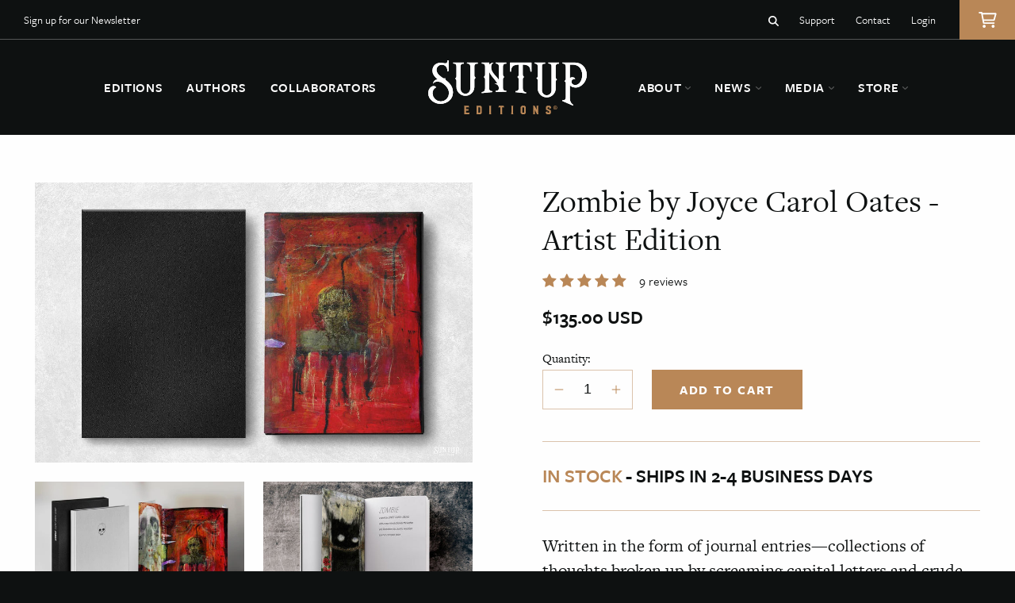

--- FILE ---
content_type: text/html; charset=utf-8
request_url: https://shop.suntup.press/products/zombie-by-joyce-carol-oates-artist-edition
body_size: 38207
content:
<!doctype html>
<html class="no-js" lang="en">
  <head>
    <meta charset="utf-8">
    <meta http-equiv="X-UA-Compatible" content="IE=edge">
    <meta name="viewport" content="width=device-width,initial-scale=1">
    <meta name="theme-color" content="">
    <link rel="canonical" href="https://shop.suntup.press/products/zombie-by-joyce-carol-oates-artist-edition">
    <link rel="preconnect" href="https://cdn.shopify.com" crossorigin>
    <link rel="stylesheet" id="adobe-fonts-css" href="https://use.typekit.net/ksq6jxi.css?ver=6.0.1" type="text/css" media="all" /><link rel="icon" type="image/png" href="//shop.suntup.press/cdn/shop/files/favicon.png?crop=center&height=32&v=1675017601&width=32"><link rel="preconnect" href="https://fonts.shopifycdn.com" crossorigin><title>
      Zombie by Joyce Carol Oates - Artist Edition
 &ndash; Suntup Editions</title>

    
      <meta name="description" content="The signed limited edition of Zombie by Joyce Carol Oates is presented in three states: Lettered, Numbered and Artist editions. Illustrations by Laurel Hausler.">
    

    

<meta property="og:site_name" content="Suntup Editions">
<meta property="og:url" content="https://shop.suntup.press/products/zombie-by-joyce-carol-oates-artist-edition">
<meta property="og:title" content="Zombie by Joyce Carol Oates - Artist Edition">
<meta property="og:type" content="product">
<meta property="og:description" content="The signed limited edition of Zombie by Joyce Carol Oates is presented in three states: Lettered, Numbered and Artist editions. Illustrations by Laurel Hausler."><meta property="og:image" content="http://shop.suntup.press/cdn/shop/files/Shopify-In-Stock-Enclosure-Zombie.jpg?v=1747246031">
  <meta property="og:image:secure_url" content="https://shop.suntup.press/cdn/shop/files/Shopify-In-Stock-Enclosure-Zombie.jpg?v=1747246031">
  <meta property="og:image:width" content="1700">
  <meta property="og:image:height" content="1087"><meta property="og:price:amount" content="135.00">
  <meta property="og:price:currency" content="USD"><meta name="twitter:site" content="@suntupeditions"><meta name="twitter:card" content="summary_large_image">
<meta name="twitter:title" content="Zombie by Joyce Carol Oates - Artist Edition">
<meta name="twitter:description" content="The signed limited edition of Zombie by Joyce Carol Oates is presented in three states: Lettered, Numbered and Artist editions. Illustrations by Laurel Hausler.">


    <script src="//shop.suntup.press/cdn/shop/t/19/assets/global.js?v=63823593681923508431684147302" defer="defer"></script>
    <script src="//shop.suntup.press/cdn/shop/t/19/assets/jquery.js?v=105002619858454180081675010568"></script>
    <script src="//shop.suntup.press/cdn/shop/t/19/assets/theme-min.js?v=94051955017740156191675010569" defer="defer"></script>
    <script src="//shop.suntup.press/cdn/shop/t/19/assets/predictive-search.js?v=177054632723297737041675010568" defer="defer"></script>
    <script>window.performance && window.performance.mark && window.performance.mark('shopify.content_for_header.start');</script><meta id="shopify-digital-wallet" name="shopify-digital-wallet" content="/18010657/digital_wallets/dialog">
<meta name="shopify-checkout-api-token" content="e6251e60a8dbb4200be3325c98a4e9a5">
<meta id="in-context-paypal-metadata" data-shop-id="18010657" data-venmo-supported="false" data-environment="production" data-locale="en_US" data-paypal-v4="true" data-currency="USD">
<link rel="alternate" type="application/json+oembed" href="https://shop.suntup.press/products/zombie-by-joyce-carol-oates-artist-edition.oembed">
<script async="async" src="/checkouts/internal/preloads.js?locale=en-US"></script>
<link rel="preconnect" href="https://shop.app" crossorigin="anonymous">
<script async="async" src="https://shop.app/checkouts/internal/preloads.js?locale=en-US&shop_id=18010657" crossorigin="anonymous"></script>
<script id="apple-pay-shop-capabilities" type="application/json">{"shopId":18010657,"countryCode":"US","currencyCode":"USD","merchantCapabilities":["supports3DS"],"merchantId":"gid:\/\/shopify\/Shop\/18010657","merchantName":"Suntup Editions","requiredBillingContactFields":["postalAddress","email","phone"],"requiredShippingContactFields":["postalAddress","email","phone"],"shippingType":"shipping","supportedNetworks":["visa","masterCard","amex","discover","elo","jcb"],"total":{"type":"pending","label":"Suntup Editions","amount":"1.00"},"shopifyPaymentsEnabled":true,"supportsSubscriptions":true}</script>
<script id="shopify-features" type="application/json">{"accessToken":"e6251e60a8dbb4200be3325c98a4e9a5","betas":["rich-media-storefront-analytics"],"domain":"shop.suntup.press","predictiveSearch":true,"shopId":18010657,"locale":"en"}</script>
<script>var Shopify = Shopify || {};
Shopify.shop = "suntup-press.myshopify.com";
Shopify.locale = "en";
Shopify.currency = {"active":"USD","rate":"1.0"};
Shopify.country = "US";
Shopify.theme = {"name":"Suntup Editions (2023)","id":121926287440,"schema_name":"Suntup Editions","schema_version":"1.0.0","theme_store_id":null,"role":"main"};
Shopify.theme.handle = "null";
Shopify.theme.style = {"id":null,"handle":null};
Shopify.cdnHost = "shop.suntup.press/cdn";
Shopify.routes = Shopify.routes || {};
Shopify.routes.root = "/";</script>
<script type="module">!function(o){(o.Shopify=o.Shopify||{}).modules=!0}(window);</script>
<script>!function(o){function n(){var o=[];function n(){o.push(Array.prototype.slice.apply(arguments))}return n.q=o,n}var t=o.Shopify=o.Shopify||{};t.loadFeatures=n(),t.autoloadFeatures=n()}(window);</script>
<script>
  window.ShopifyPay = window.ShopifyPay || {};
  window.ShopifyPay.apiHost = "shop.app\/pay";
  window.ShopifyPay.redirectState = null;
</script>
<script id="shop-js-analytics" type="application/json">{"pageType":"product"}</script>
<script defer="defer" async type="module" src="//shop.suntup.press/cdn/shopifycloud/shop-js/modules/v2/client.init-shop-cart-sync_WVOgQShq.en.esm.js"></script>
<script defer="defer" async type="module" src="//shop.suntup.press/cdn/shopifycloud/shop-js/modules/v2/chunk.common_C_13GLB1.esm.js"></script>
<script defer="defer" async type="module" src="//shop.suntup.press/cdn/shopifycloud/shop-js/modules/v2/chunk.modal_CLfMGd0m.esm.js"></script>
<script type="module">
  await import("//shop.suntup.press/cdn/shopifycloud/shop-js/modules/v2/client.init-shop-cart-sync_WVOgQShq.en.esm.js");
await import("//shop.suntup.press/cdn/shopifycloud/shop-js/modules/v2/chunk.common_C_13GLB1.esm.js");
await import("//shop.suntup.press/cdn/shopifycloud/shop-js/modules/v2/chunk.modal_CLfMGd0m.esm.js");

  window.Shopify.SignInWithShop?.initShopCartSync?.({"fedCMEnabled":true,"windoidEnabled":true});

</script>
<script defer="defer" async type="module" src="//shop.suntup.press/cdn/shopifycloud/shop-js/modules/v2/client.payment-terms_BWmiNN46.en.esm.js"></script>
<script defer="defer" async type="module" src="//shop.suntup.press/cdn/shopifycloud/shop-js/modules/v2/chunk.common_C_13GLB1.esm.js"></script>
<script defer="defer" async type="module" src="//shop.suntup.press/cdn/shopifycloud/shop-js/modules/v2/chunk.modal_CLfMGd0m.esm.js"></script>
<script type="module">
  await import("//shop.suntup.press/cdn/shopifycloud/shop-js/modules/v2/client.payment-terms_BWmiNN46.en.esm.js");
await import("//shop.suntup.press/cdn/shopifycloud/shop-js/modules/v2/chunk.common_C_13GLB1.esm.js");
await import("//shop.suntup.press/cdn/shopifycloud/shop-js/modules/v2/chunk.modal_CLfMGd0m.esm.js");

  
</script>
<script>
  window.Shopify = window.Shopify || {};
  if (!window.Shopify.featureAssets) window.Shopify.featureAssets = {};
  window.Shopify.featureAssets['shop-js'] = {"shop-cart-sync":["modules/v2/client.shop-cart-sync_DuR37GeY.en.esm.js","modules/v2/chunk.common_C_13GLB1.esm.js","modules/v2/chunk.modal_CLfMGd0m.esm.js"],"init-fed-cm":["modules/v2/client.init-fed-cm_BucUoe6W.en.esm.js","modules/v2/chunk.common_C_13GLB1.esm.js","modules/v2/chunk.modal_CLfMGd0m.esm.js"],"shop-toast-manager":["modules/v2/client.shop-toast-manager_B0JfrpKj.en.esm.js","modules/v2/chunk.common_C_13GLB1.esm.js","modules/v2/chunk.modal_CLfMGd0m.esm.js"],"init-shop-cart-sync":["modules/v2/client.init-shop-cart-sync_WVOgQShq.en.esm.js","modules/v2/chunk.common_C_13GLB1.esm.js","modules/v2/chunk.modal_CLfMGd0m.esm.js"],"shop-button":["modules/v2/client.shop-button_B_U3bv27.en.esm.js","modules/v2/chunk.common_C_13GLB1.esm.js","modules/v2/chunk.modal_CLfMGd0m.esm.js"],"init-windoid":["modules/v2/client.init-windoid_DuP9q_di.en.esm.js","modules/v2/chunk.common_C_13GLB1.esm.js","modules/v2/chunk.modal_CLfMGd0m.esm.js"],"shop-cash-offers":["modules/v2/client.shop-cash-offers_BmULhtno.en.esm.js","modules/v2/chunk.common_C_13GLB1.esm.js","modules/v2/chunk.modal_CLfMGd0m.esm.js"],"pay-button":["modules/v2/client.pay-button_CrPSEbOK.en.esm.js","modules/v2/chunk.common_C_13GLB1.esm.js","modules/v2/chunk.modal_CLfMGd0m.esm.js"],"init-customer-accounts":["modules/v2/client.init-customer-accounts_jNk9cPYQ.en.esm.js","modules/v2/client.shop-login-button_DJ5ldayH.en.esm.js","modules/v2/chunk.common_C_13GLB1.esm.js","modules/v2/chunk.modal_CLfMGd0m.esm.js"],"avatar":["modules/v2/client.avatar_BTnouDA3.en.esm.js"],"checkout-modal":["modules/v2/client.checkout-modal_pBPyh9w8.en.esm.js","modules/v2/chunk.common_C_13GLB1.esm.js","modules/v2/chunk.modal_CLfMGd0m.esm.js"],"init-shop-for-new-customer-accounts":["modules/v2/client.init-shop-for-new-customer-accounts_BUoCy7a5.en.esm.js","modules/v2/client.shop-login-button_DJ5ldayH.en.esm.js","modules/v2/chunk.common_C_13GLB1.esm.js","modules/v2/chunk.modal_CLfMGd0m.esm.js"],"init-customer-accounts-sign-up":["modules/v2/client.init-customer-accounts-sign-up_CnczCz9H.en.esm.js","modules/v2/client.shop-login-button_DJ5ldayH.en.esm.js","modules/v2/chunk.common_C_13GLB1.esm.js","modules/v2/chunk.modal_CLfMGd0m.esm.js"],"init-shop-email-lookup-coordinator":["modules/v2/client.init-shop-email-lookup-coordinator_CzjY5t9o.en.esm.js","modules/v2/chunk.common_C_13GLB1.esm.js","modules/v2/chunk.modal_CLfMGd0m.esm.js"],"shop-follow-button":["modules/v2/client.shop-follow-button_CsYC63q7.en.esm.js","modules/v2/chunk.common_C_13GLB1.esm.js","modules/v2/chunk.modal_CLfMGd0m.esm.js"],"shop-login-button":["modules/v2/client.shop-login-button_DJ5ldayH.en.esm.js","modules/v2/chunk.common_C_13GLB1.esm.js","modules/v2/chunk.modal_CLfMGd0m.esm.js"],"shop-login":["modules/v2/client.shop-login_B9ccPdmx.en.esm.js","modules/v2/chunk.common_C_13GLB1.esm.js","modules/v2/chunk.modal_CLfMGd0m.esm.js"],"lead-capture":["modules/v2/client.lead-capture_D0K_KgYb.en.esm.js","modules/v2/chunk.common_C_13GLB1.esm.js","modules/v2/chunk.modal_CLfMGd0m.esm.js"],"payment-terms":["modules/v2/client.payment-terms_BWmiNN46.en.esm.js","modules/v2/chunk.common_C_13GLB1.esm.js","modules/v2/chunk.modal_CLfMGd0m.esm.js"]};
</script>
<script>(function() {
  var isLoaded = false;
  function asyncLoad() {
    if (isLoaded) return;
    isLoaded = true;
    var urls = ["\/\/static.zotabox.com\/7\/1\/7112f7b590950cbfabf5676c16cb4510\/widgets.js?shop=suntup-press.myshopify.com","https:\/\/cdn.shopify.com\/s\/files\/1\/1801\/0657\/t\/16\/assets\/affirmShopify.js?v=1652142623\u0026shop=suntup-press.myshopify.com","https:\/\/chimpstatic.com\/mcjs-connected\/js\/users\/56fbcb55251bec29716a65637\/f28d94157a5089a45c4d58db4.js?shop=suntup-press.myshopify.com"];
    for (var i = 0; i < urls.length; i++) {
      var s = document.createElement('script');
      s.type = 'text/javascript';
      s.async = true;
      s.src = urls[i];
      var x = document.getElementsByTagName('script')[0];
      x.parentNode.insertBefore(s, x);
    }
  };
  if(window.attachEvent) {
    window.attachEvent('onload', asyncLoad);
  } else {
    window.addEventListener('load', asyncLoad, false);
  }
})();</script>
<script id="__st">var __st={"a":18010657,"offset":-28800,"reqid":"2e350fd1-42e2-4fe3-a689-41da4b71040b-1769685608","pageurl":"shop.suntup.press\/products\/zombie-by-joyce-carol-oates-artist-edition","u":"b40e736a7ecf","p":"product","rtyp":"product","rid":6771634372688};</script>
<script>window.ShopifyPaypalV4VisibilityTracking = true;</script>
<script id="captcha-bootstrap">!function(){'use strict';const t='contact',e='account',n='new_comment',o=[[t,t],['blogs',n],['comments',n],[t,'customer']],c=[[e,'customer_login'],[e,'guest_login'],[e,'recover_customer_password'],[e,'create_customer']],r=t=>t.map((([t,e])=>`form[action*='/${t}']:not([data-nocaptcha='true']) input[name='form_type'][value='${e}']`)).join(','),a=t=>()=>t?[...document.querySelectorAll(t)].map((t=>t.form)):[];function s(){const t=[...o],e=r(t);return a(e)}const i='password',u='form_key',d=['recaptcha-v3-token','g-recaptcha-response','h-captcha-response',i],f=()=>{try{return window.sessionStorage}catch{return}},m='__shopify_v',_=t=>t.elements[u];function p(t,e,n=!1){try{const o=window.sessionStorage,c=JSON.parse(o.getItem(e)),{data:r}=function(t){const{data:e,action:n}=t;return t[m]||n?{data:e,action:n}:{data:t,action:n}}(c);for(const[e,n]of Object.entries(r))t.elements[e]&&(t.elements[e].value=n);n&&o.removeItem(e)}catch(o){console.error('form repopulation failed',{error:o})}}const l='form_type',E='cptcha';function T(t){t.dataset[E]=!0}const w=window,h=w.document,L='Shopify',v='ce_forms',y='captcha';let A=!1;((t,e)=>{const n=(g='f06e6c50-85a8-45c8-87d0-21a2b65856fe',I='https://cdn.shopify.com/shopifycloud/storefront-forms-hcaptcha/ce_storefront_forms_captcha_hcaptcha.v1.5.2.iife.js',D={infoText:'Protected by hCaptcha',privacyText:'Privacy',termsText:'Terms'},(t,e,n)=>{const o=w[L][v],c=o.bindForm;if(c)return c(t,g,e,D).then(n);var r;o.q.push([[t,g,e,D],n]),r=I,A||(h.body.append(Object.assign(h.createElement('script'),{id:'captcha-provider',async:!0,src:r})),A=!0)});var g,I,D;w[L]=w[L]||{},w[L][v]=w[L][v]||{},w[L][v].q=[],w[L][y]=w[L][y]||{},w[L][y].protect=function(t,e){n(t,void 0,e),T(t)},Object.freeze(w[L][y]),function(t,e,n,w,h,L){const[v,y,A,g]=function(t,e,n){const i=e?o:[],u=t?c:[],d=[...i,...u],f=r(d),m=r(i),_=r(d.filter((([t,e])=>n.includes(e))));return[a(f),a(m),a(_),s()]}(w,h,L),I=t=>{const e=t.target;return e instanceof HTMLFormElement?e:e&&e.form},D=t=>v().includes(t);t.addEventListener('submit',(t=>{const e=I(t);if(!e)return;const n=D(e)&&!e.dataset.hcaptchaBound&&!e.dataset.recaptchaBound,o=_(e),c=g().includes(e)&&(!o||!o.value);(n||c)&&t.preventDefault(),c&&!n&&(function(t){try{if(!f())return;!function(t){const e=f();if(!e)return;const n=_(t);if(!n)return;const o=n.value;o&&e.removeItem(o)}(t);const e=Array.from(Array(32),(()=>Math.random().toString(36)[2])).join('');!function(t,e){_(t)||t.append(Object.assign(document.createElement('input'),{type:'hidden',name:u})),t.elements[u].value=e}(t,e),function(t,e){const n=f();if(!n)return;const o=[...t.querySelectorAll(`input[type='${i}']`)].map((({name:t})=>t)),c=[...d,...o],r={};for(const[a,s]of new FormData(t).entries())c.includes(a)||(r[a]=s);n.setItem(e,JSON.stringify({[m]:1,action:t.action,data:r}))}(t,e)}catch(e){console.error('failed to persist form',e)}}(e),e.submit())}));const S=(t,e)=>{t&&!t.dataset[E]&&(n(t,e.some((e=>e===t))),T(t))};for(const o of['focusin','change'])t.addEventListener(o,(t=>{const e=I(t);D(e)&&S(e,y())}));const B=e.get('form_key'),M=e.get(l),P=B&&M;t.addEventListener('DOMContentLoaded',(()=>{const t=y();if(P)for(const e of t)e.elements[l].value===M&&p(e,B);[...new Set([...A(),...v().filter((t=>'true'===t.dataset.shopifyCaptcha))])].forEach((e=>S(e,t)))}))}(h,new URLSearchParams(w.location.search),n,t,e,['guest_login'])})(!0,!0)}();</script>
<script integrity="sha256-4kQ18oKyAcykRKYeNunJcIwy7WH5gtpwJnB7kiuLZ1E=" data-source-attribution="shopify.loadfeatures" defer="defer" src="//shop.suntup.press/cdn/shopifycloud/storefront/assets/storefront/load_feature-a0a9edcb.js" crossorigin="anonymous"></script>
<script crossorigin="anonymous" defer="defer" src="//shop.suntup.press/cdn/shopifycloud/storefront/assets/shopify_pay/storefront-65b4c6d7.js?v=20250812"></script>
<script data-source-attribution="shopify.dynamic_checkout.dynamic.init">var Shopify=Shopify||{};Shopify.PaymentButton=Shopify.PaymentButton||{isStorefrontPortableWallets:!0,init:function(){window.Shopify.PaymentButton.init=function(){};var t=document.createElement("script");t.src="https://shop.suntup.press/cdn/shopifycloud/portable-wallets/latest/portable-wallets.en.js",t.type="module",document.head.appendChild(t)}};
</script>
<script data-source-attribution="shopify.dynamic_checkout.buyer_consent">
  function portableWalletsHideBuyerConsent(e){var t=document.getElementById("shopify-buyer-consent"),n=document.getElementById("shopify-subscription-policy-button");t&&n&&(t.classList.add("hidden"),t.setAttribute("aria-hidden","true"),n.removeEventListener("click",e))}function portableWalletsShowBuyerConsent(e){var t=document.getElementById("shopify-buyer-consent"),n=document.getElementById("shopify-subscription-policy-button");t&&n&&(t.classList.remove("hidden"),t.removeAttribute("aria-hidden"),n.addEventListener("click",e))}window.Shopify?.PaymentButton&&(window.Shopify.PaymentButton.hideBuyerConsent=portableWalletsHideBuyerConsent,window.Shopify.PaymentButton.showBuyerConsent=portableWalletsShowBuyerConsent);
</script>
<script data-source-attribution="shopify.dynamic_checkout.cart.bootstrap">document.addEventListener("DOMContentLoaded",(function(){function t(){return document.querySelector("shopify-accelerated-checkout-cart, shopify-accelerated-checkout")}if(t())Shopify.PaymentButton.init();else{new MutationObserver((function(e,n){t()&&(Shopify.PaymentButton.init(),n.disconnect())})).observe(document.body,{childList:!0,subtree:!0})}}));
</script>
<link id="shopify-accelerated-checkout-styles" rel="stylesheet" media="screen" href="https://shop.suntup.press/cdn/shopifycloud/portable-wallets/latest/accelerated-checkout-backwards-compat.css" crossorigin="anonymous">
<style id="shopify-accelerated-checkout-cart">
        #shopify-buyer-consent {
  margin-top: 1em;
  display: inline-block;
  width: 100%;
}

#shopify-buyer-consent.hidden {
  display: none;
}

#shopify-subscription-policy-button {
  background: none;
  border: none;
  padding: 0;
  text-decoration: underline;
  font-size: inherit;
  cursor: pointer;
}

#shopify-subscription-policy-button::before {
  box-shadow: none;
}

      </style>

<script>window.performance && window.performance.mark && window.performance.mark('shopify.content_for_header.end');</script>

    
<script src="https://cdnjs.cloudflare.com/ajax/libs/js-cookie/3.0.1/js.cookie.min.js" integrity="sha512-wT7uPE7tOP6w4o28u1DN775jYjHQApdBnib5Pho4RB0Pgd9y7eSkAV1BTqQydupYDB9GBhTcQQzyNMPMV3cAew==" crossorigin="anonymous" referrerpolicy="no-referrer"></script>
<script>
  (function($) {
    if (!Cookies.get('user_country')) {
      var user_country = '';
      $.ajax({
        url: 'https://api.ipregistry.co/?key=84fhvk78bdmadpj6',
        dataType: 'json',
        success: function(json){
          var user_country = json.location.country.code;
          Cookies.set('user_country', json.location.country.code, { expires: 3650 })
        }
      });
    }
  })(jQuery);


  (function($) {
    if (Cookies.get('user_country') !== 'US') {
      $('head').append('<style>.affirm-as-low-as {display: none;}</style>');
    }
  })(jQuery);

</script>

    <link href="//shop.suntup.press/cdn/shop/t/19/assets/base.css?v=85469058091702998011675049409" rel="stylesheet" type="text/css" media="all" />
    <link href="//shop.suntup.press/cdn/shop/t/19/assets/component-predictive-search.css?v=11751257381552219041675908811" rel="stylesheet" type="text/css" media="all" />

    <script>document.documentElement.className = document.documentElement.className.replace('no-js', 'js');
    if (Shopify.designMode) {
      document.documentElement.classList.add('shopify-design-mode');
    }
    </script>





    




    

    

    
    <script> 
      var variantStock = {};
    </script>

  <!-- BEGIN app block: shopify://apps/judge-me-reviews/blocks/judgeme_core/61ccd3b1-a9f2-4160-9fe9-4fec8413e5d8 --><!-- Start of Judge.me Core -->






<link rel="dns-prefetch" href="https://cdnwidget.judge.me">
<link rel="dns-prefetch" href="https://cdn.judge.me">
<link rel="dns-prefetch" href="https://cdn1.judge.me">
<link rel="dns-prefetch" href="https://api.judge.me">

<script data-cfasync='false' class='jdgm-settings-script'>window.jdgmSettings={"pagination":5,"disable_web_reviews":false,"badge_no_review_text":"No reviews","badge_n_reviews_text":"{{ n }} review/reviews","hide_badge_preview_if_no_reviews":true,"badge_hide_text":false,"enforce_center_preview_badge":false,"widget_title":"Customer Reviews","widget_open_form_text":"Write a review","widget_close_form_text":"Cancel review","widget_refresh_page_text":"Refresh page","widget_summary_text":"Based on {{ number_of_reviews }} review/reviews","widget_no_review_text":"Be the first to write a review","widget_name_field_text":"Display name","widget_verified_name_field_text":"Verified Name (public)","widget_name_placeholder_text":"Display name","widget_required_field_error_text":"This field is required.","widget_email_field_text":"Email address","widget_verified_email_field_text":"Verified Email (private, can not be edited)","widget_email_placeholder_text":"Your email address","widget_email_field_error_text":"Please enter a valid email address.","widget_rating_field_text":"Rating","widget_review_title_field_text":"Review Title","widget_review_title_placeholder_text":"Give your review a title","widget_review_body_field_text":"Review content","widget_review_body_placeholder_text":"Start writing here...","widget_pictures_field_text":"Picture/Video (optional)","widget_submit_review_text":"Submit Review","widget_submit_verified_review_text":"Submit Verified Review","widget_submit_success_msg_with_auto_publish":"Thank you! Please refresh the page in a few moments to see your review. You can remove or edit your review by logging into \u003ca href='https://judge.me/login' target='_blank' rel='nofollow noopener'\u003eJudge.me\u003c/a\u003e","widget_submit_success_msg_no_auto_publish":"Thank you! Your review will be published as soon as it is approved by the shop admin. You can remove or edit your review by logging into \u003ca href='https://judge.me/login' target='_blank' rel='nofollow noopener'\u003eJudge.me\u003c/a\u003e","widget_show_default_reviews_out_of_total_text":"Showing {{ n_reviews_shown }} out of {{ n_reviews }} reviews.","widget_show_all_link_text":"Show all","widget_show_less_link_text":"Show less","widget_author_said_text":"{{ reviewer_name }} said:","widget_days_text":"{{ n }} days ago","widget_weeks_text":"{{ n }} week/weeks ago","widget_months_text":"{{ n }} month/months ago","widget_years_text":"{{ n }} year/years ago","widget_yesterday_text":"Yesterday","widget_today_text":"Today","widget_replied_text":"\u003e\u003e {{ shop_name }} replied:","widget_read_more_text":"Read more","widget_reviewer_name_as_initial":"","widget_rating_filter_color":"#fbcd0a","widget_rating_filter_see_all_text":"See all reviews","widget_sorting_most_recent_text":"Most Recent","widget_sorting_highest_rating_text":"Highest Rating","widget_sorting_lowest_rating_text":"Lowest Rating","widget_sorting_with_pictures_text":"Only Pictures","widget_sorting_most_helpful_text":"Most Helpful","widget_open_question_form_text":"Ask a question","widget_reviews_subtab_text":"Reviews","widget_questions_subtab_text":"Questions","widget_question_label_text":"Question","widget_answer_label_text":"Answer","widget_question_placeholder_text":"Write your question here","widget_submit_question_text":"Submit Question","widget_question_submit_success_text":"Thank you for your question! We will notify you once it gets answered.","verified_badge_text":"Verified","verified_badge_bg_color":"","verified_badge_text_color":"","verified_badge_placement":"left-of-reviewer-name","widget_review_max_height":"","widget_hide_border":false,"widget_social_share":false,"widget_thumb":false,"widget_review_location_show":false,"widget_location_format":"","all_reviews_include_out_of_store_products":true,"all_reviews_out_of_store_text":"(out of store)","all_reviews_pagination":100,"all_reviews_product_name_prefix_text":"about","enable_review_pictures":false,"enable_question_anwser":false,"widget_theme":"default","review_date_format":"mm/dd/yyyy","default_sort_method":"most-recent","widget_product_reviews_subtab_text":"Product Reviews","widget_shop_reviews_subtab_text":"Shop Reviews","widget_other_products_reviews_text":"Reviews for other products","widget_store_reviews_subtab_text":"Store reviews","widget_no_store_reviews_text":"This store hasn't received any reviews yet","widget_web_restriction_product_reviews_text":"This product hasn't received any reviews yet","widget_no_items_text":"No items found","widget_show_more_text":"Show more","widget_write_a_store_review_text":"Write a Store Review","widget_other_languages_heading":"Reviews in Other Languages","widget_translate_review_text":"Translate review to {{ language }}","widget_translating_review_text":"Translating...","widget_show_original_translation_text":"Show original ({{ language }})","widget_translate_review_failed_text":"Review couldn't be translated.","widget_translate_review_retry_text":"Retry","widget_translate_review_try_again_later_text":"Try again later","show_product_url_for_grouped_product":false,"widget_sorting_pictures_first_text":"Pictures First","show_pictures_on_all_rev_page_mobile":false,"show_pictures_on_all_rev_page_desktop":false,"floating_tab_hide_mobile_install_preference":false,"floating_tab_button_name":"★ Reviews","floating_tab_title":"Let customers speak for us","floating_tab_button_color":"","floating_tab_button_background_color":"","floating_tab_url":"","floating_tab_url_enabled":false,"floating_tab_tab_style":"text","all_reviews_text_badge_text":"Customers rate us {{ shop.metafields.judgeme.all_reviews_rating | round: 1 }}/5 based on {{ shop.metafields.judgeme.all_reviews_count }} reviews.","all_reviews_text_badge_text_branded_style":"{{ shop.metafields.judgeme.all_reviews_rating | round: 1 }} out of 5 stars based on {{ shop.metafields.judgeme.all_reviews_count }} reviews","is_all_reviews_text_badge_a_link":false,"show_stars_for_all_reviews_text_badge":false,"all_reviews_text_badge_url":"","all_reviews_text_style":"text","all_reviews_text_color_style":"judgeme_brand_color","all_reviews_text_color":"#108474","all_reviews_text_show_jm_brand":true,"featured_carousel_show_header":true,"featured_carousel_title":"Let customers speak for us","testimonials_carousel_title":"Customers are saying","videos_carousel_title":"Real customer stories","cards_carousel_title":"Customers are saying","featured_carousel_count_text":"from {{ n }} reviews","featured_carousel_add_link_to_all_reviews_page":false,"featured_carousel_url":"","featured_carousel_show_images":true,"featured_carousel_autoslide_interval":5,"featured_carousel_arrows_on_the_sides":false,"featured_carousel_height":250,"featured_carousel_width":80,"featured_carousel_image_size":0,"featured_carousel_image_height":250,"featured_carousel_arrow_color":"#eeeeee","verified_count_badge_style":"vintage","verified_count_badge_orientation":"horizontal","verified_count_badge_color_style":"judgeme_brand_color","verified_count_badge_color":"#108474","is_verified_count_badge_a_link":false,"verified_count_badge_url":"","verified_count_badge_show_jm_brand":true,"widget_rating_preset_default":5,"widget_first_sub_tab":"product-reviews","widget_show_histogram":true,"widget_histogram_use_custom_color":false,"widget_pagination_use_custom_color":false,"widget_star_use_custom_color":false,"widget_verified_badge_use_custom_color":false,"widget_write_review_use_custom_color":false,"picture_reminder_submit_button":"Upload Pictures","enable_review_videos":false,"mute_video_by_default":false,"widget_sorting_videos_first_text":"Videos First","widget_review_pending_text":"Pending","featured_carousel_items_for_large_screen":3,"social_share_options_order":"Facebook,Twitter","remove_microdata_snippet":true,"disable_json_ld":false,"enable_json_ld_products":false,"preview_badge_show_question_text":false,"preview_badge_no_question_text":"No questions","preview_badge_n_question_text":"{{ number_of_questions }} question/questions","qa_badge_show_icon":false,"qa_badge_position":"same-row","remove_judgeme_branding":false,"widget_add_search_bar":false,"widget_search_bar_placeholder":"Search","widget_sorting_verified_only_text":"Verified only","featured_carousel_theme":"default","featured_carousel_show_rating":true,"featured_carousel_show_title":true,"featured_carousel_show_body":true,"featured_carousel_show_date":false,"featured_carousel_show_reviewer":true,"featured_carousel_show_product":false,"featured_carousel_header_background_color":"#108474","featured_carousel_header_text_color":"#ffffff","featured_carousel_name_product_separator":"reviewed","featured_carousel_full_star_background":"#108474","featured_carousel_empty_star_background":"#dadada","featured_carousel_vertical_theme_background":"#f9fafb","featured_carousel_verified_badge_enable":false,"featured_carousel_verified_badge_color":"#108474","featured_carousel_border_style":"round","featured_carousel_review_line_length_limit":3,"featured_carousel_more_reviews_button_text":"Read more reviews","featured_carousel_view_product_button_text":"View product","all_reviews_page_load_reviews_on":"scroll","all_reviews_page_load_more_text":"Load More Reviews","disable_fb_tab_reviews":false,"enable_ajax_cdn_cache":false,"widget_public_name_text":"displayed publicly like","default_reviewer_name":"John Smith","default_reviewer_name_has_non_latin":true,"widget_reviewer_anonymous":"Anonymous","medals_widget_title":"Judge.me Review Medals","medals_widget_background_color":"#f9fafb","medals_widget_position":"footer_all_pages","medals_widget_border_color":"#f9fafb","medals_widget_verified_text_position":"left","medals_widget_use_monochromatic_version":false,"medals_widget_elements_color":"#108474","show_reviewer_avatar":true,"widget_invalid_yt_video_url_error_text":"Not a YouTube video URL","widget_max_length_field_error_text":"Please enter no more than {0} characters.","widget_show_country_flag":false,"widget_show_collected_via_shop_app":true,"widget_verified_by_shop_badge_style":"light","widget_verified_by_shop_text":"Verified by Shop","widget_show_photo_gallery":false,"widget_load_with_code_splitting":true,"widget_ugc_install_preference":false,"widget_ugc_title":"Made by us, Shared by you","widget_ugc_subtitle":"Tag us to see your picture featured in our page","widget_ugc_arrows_color":"#ffffff","widget_ugc_primary_button_text":"Buy Now","widget_ugc_primary_button_background_color":"#108474","widget_ugc_primary_button_text_color":"#ffffff","widget_ugc_primary_button_border_width":"0","widget_ugc_primary_button_border_style":"none","widget_ugc_primary_button_border_color":"#108474","widget_ugc_primary_button_border_radius":"25","widget_ugc_secondary_button_text":"Load More","widget_ugc_secondary_button_background_color":"#ffffff","widget_ugc_secondary_button_text_color":"#108474","widget_ugc_secondary_button_border_width":"2","widget_ugc_secondary_button_border_style":"solid","widget_ugc_secondary_button_border_color":"#108474","widget_ugc_secondary_button_border_radius":"25","widget_ugc_reviews_button_text":"View Reviews","widget_ugc_reviews_button_background_color":"#ffffff","widget_ugc_reviews_button_text_color":"#108474","widget_ugc_reviews_button_border_width":"2","widget_ugc_reviews_button_border_style":"solid","widget_ugc_reviews_button_border_color":"#108474","widget_ugc_reviews_button_border_radius":"25","widget_ugc_reviews_button_link_to":"judgeme-reviews-page","widget_ugc_show_post_date":true,"widget_ugc_max_width":"800","widget_rating_metafield_value_type":true,"widget_primary_color":"#108474","widget_enable_secondary_color":false,"widget_secondary_color":"#edf5f5","widget_summary_average_rating_text":"{{ average_rating }} out of 5","widget_media_grid_title":"Customer photos \u0026 videos","widget_media_grid_see_more_text":"See more","widget_round_style":false,"widget_show_product_medals":true,"widget_verified_by_judgeme_text":"Verified by Judge.me","widget_show_store_medals":true,"widget_verified_by_judgeme_text_in_store_medals":"Verified by Judge.me","widget_media_field_exceed_quantity_message":"Sorry, we can only accept {{ max_media }} for one review.","widget_media_field_exceed_limit_message":"{{ file_name }} is too large, please select a {{ media_type }} less than {{ size_limit }}MB.","widget_review_submitted_text":"Review Submitted!","widget_question_submitted_text":"Question Submitted!","widget_close_form_text_question":"Cancel","widget_write_your_answer_here_text":"Write your answer here","widget_enabled_branded_link":true,"widget_show_collected_by_judgeme":false,"widget_reviewer_name_color":"","widget_write_review_text_color":"","widget_write_review_bg_color":"","widget_collected_by_judgeme_text":"collected by Judge.me","widget_pagination_type":"standard","widget_load_more_text":"Load More","widget_load_more_color":"#108474","widget_full_review_text":"Full Review","widget_read_more_reviews_text":"Read More Reviews","widget_read_questions_text":"Read Questions","widget_questions_and_answers_text":"Questions \u0026 Answers","widget_verified_by_text":"Verified by","widget_verified_text":"Verified","widget_number_of_reviews_text":"{{ number_of_reviews }} reviews","widget_back_button_text":"Back","widget_next_button_text":"Next","widget_custom_forms_filter_button":"Filters","custom_forms_style":"vertical","widget_show_review_information":false,"how_reviews_are_collected":"How reviews are collected?","widget_show_review_keywords":false,"widget_gdpr_statement":"How we use your data: We'll only contact you about the review you left, and only if necessary. By submitting your review, you agree to Judge.me's \u003ca href='https://judge.me/terms' target='_blank' rel='nofollow noopener'\u003eterms\u003c/a\u003e, \u003ca href='https://judge.me/privacy' target='_blank' rel='nofollow noopener'\u003eprivacy\u003c/a\u003e and \u003ca href='https://judge.me/content-policy' target='_blank' rel='nofollow noopener'\u003econtent\u003c/a\u003e policies.","widget_multilingual_sorting_enabled":false,"widget_translate_review_content_enabled":false,"widget_translate_review_content_method":"manual","popup_widget_review_selection":"automatically_with_pictures","popup_widget_round_border_style":true,"popup_widget_show_title":true,"popup_widget_show_body":true,"popup_widget_show_reviewer":false,"popup_widget_show_product":true,"popup_widget_show_pictures":true,"popup_widget_use_review_picture":true,"popup_widget_show_on_home_page":true,"popup_widget_show_on_product_page":true,"popup_widget_show_on_collection_page":true,"popup_widget_show_on_cart_page":true,"popup_widget_position":"bottom_left","popup_widget_first_review_delay":5,"popup_widget_duration":5,"popup_widget_interval":5,"popup_widget_review_count":5,"popup_widget_hide_on_mobile":true,"review_snippet_widget_round_border_style":true,"review_snippet_widget_card_color":"#FFFFFF","review_snippet_widget_slider_arrows_background_color":"#FFFFFF","review_snippet_widget_slider_arrows_color":"#000000","review_snippet_widget_star_color":"#108474","show_product_variant":false,"all_reviews_product_variant_label_text":"Variant: ","widget_show_verified_branding":false,"widget_ai_summary_title":"Customers say","widget_ai_summary_disclaimer":"AI-powered review summary based on recent customer reviews","widget_show_ai_summary":false,"widget_show_ai_summary_bg":false,"widget_show_review_title_input":true,"redirect_reviewers_invited_via_email":"review_widget","request_store_review_after_product_review":false,"request_review_other_products_in_order":false,"review_form_color_scheme":"default","review_form_corner_style":"square","review_form_star_color":{},"review_form_text_color":"#333333","review_form_background_color":"#ffffff","review_form_field_background_color":"#fafafa","review_form_button_color":{},"review_form_button_text_color":"#ffffff","review_form_modal_overlay_color":"#000000","review_content_screen_title_text":"How would you rate this product?","review_content_introduction_text":"We would love it if you would share a bit about your experience.","store_review_form_title_text":"How would you rate this store?","store_review_form_introduction_text":"We would love it if you would share a bit about your experience.","show_review_guidance_text":true,"one_star_review_guidance_text":"Poor","five_star_review_guidance_text":"Great","customer_information_screen_title_text":"About you","customer_information_introduction_text":"Please tell us more about you.","custom_questions_screen_title_text":"Your experience in more detail","custom_questions_introduction_text":"Here are a few questions to help us understand more about your experience.","review_submitted_screen_title_text":"Thanks for your review!","review_submitted_screen_thank_you_text":"We are processing it and it will appear on the store soon.","review_submitted_screen_email_verification_text":"Please confirm your email by clicking the link we just sent you. This helps us keep reviews authentic.","review_submitted_request_store_review_text":"Would you like to share your experience of shopping with us?","review_submitted_review_other_products_text":"Would you like to review these products?","store_review_screen_title_text":"Would you like to share your experience of shopping with us?","store_review_introduction_text":"We value your feedback and use it to improve. Please share any thoughts or suggestions you have.","reviewer_media_screen_title_picture_text":"Share a picture","reviewer_media_introduction_picture_text":"Upload a photo to support your review.","reviewer_media_screen_title_video_text":"Share a video","reviewer_media_introduction_video_text":"Upload a video to support your review.","reviewer_media_screen_title_picture_or_video_text":"Share a picture or video","reviewer_media_introduction_picture_or_video_text":"Upload a photo or video to support your review.","reviewer_media_youtube_url_text":"Paste your Youtube URL here","advanced_settings_next_step_button_text":"Next","advanced_settings_close_review_button_text":"Close","modal_write_review_flow":false,"write_review_flow_required_text":"Required","write_review_flow_privacy_message_text":"We respect your privacy.","write_review_flow_anonymous_text":"Post review as anonymous","write_review_flow_visibility_text":"This won't be visible to other customers.","write_review_flow_multiple_selection_help_text":"Select as many as you like","write_review_flow_single_selection_help_text":"Select one option","write_review_flow_required_field_error_text":"This field is required","write_review_flow_invalid_email_error_text":"Please enter a valid email address","write_review_flow_max_length_error_text":"Max. {{ max_length }} characters.","write_review_flow_media_upload_text":"\u003cb\u003eClick to upload\u003c/b\u003e or drag and drop","write_review_flow_gdpr_statement":"We'll only contact you about your review if necessary. By submitting your review, you agree to our \u003ca href='https://judge.me/terms' target='_blank' rel='nofollow noopener'\u003eterms and conditions\u003c/a\u003e and \u003ca href='https://judge.me/privacy' target='_blank' rel='nofollow noopener'\u003eprivacy policy\u003c/a\u003e.","rating_only_reviews_enabled":false,"show_negative_reviews_help_screen":false,"new_review_flow_help_screen_rating_threshold":3,"negative_review_resolution_screen_title_text":"Tell us more","negative_review_resolution_text":"Your experience matters to us. If there were issues with your purchase, we're here to help. Feel free to reach out to us, we'd love the opportunity to make things right.","negative_review_resolution_button_text":"Contact us","negative_review_resolution_proceed_with_review_text":"Leave a review","negative_review_resolution_subject":"Issue with purchase from {{ shop_name }}.{{ order_name }}","preview_badge_collection_page_install_status":false,"widget_review_custom_css":"","preview_badge_custom_css":"","preview_badge_stars_count":"5-stars","featured_carousel_custom_css":"","floating_tab_custom_css":"","all_reviews_widget_custom_css":"","medals_widget_custom_css":"","verified_badge_custom_css":"","all_reviews_text_custom_css":"","transparency_badges_collected_via_store_invite":false,"transparency_badges_from_another_provider":false,"transparency_badges_collected_from_store_visitor":false,"transparency_badges_collected_by_verified_review_provider":false,"transparency_badges_earned_reward":false,"transparency_badges_collected_via_store_invite_text":"Review collected via store invitation","transparency_badges_from_another_provider_text":"Review collected from another provider","transparency_badges_collected_from_store_visitor_text":"Review collected from a store visitor","transparency_badges_written_in_google_text":"Review written in Google","transparency_badges_written_in_etsy_text":"Review written in Etsy","transparency_badges_written_in_shop_app_text":"Review written in Shop App","transparency_badges_earned_reward_text":"Review earned a reward for future purchase","product_review_widget_per_page":10,"widget_store_review_label_text":"Review about the store","checkout_comment_extension_title_on_product_page":"Customer Comments","checkout_comment_extension_num_latest_comment_show":5,"checkout_comment_extension_format":"name_and_timestamp","checkout_comment_customer_name":"last_initial","checkout_comment_comment_notification":true,"preview_badge_collection_page_install_preference":true,"preview_badge_home_page_install_preference":false,"preview_badge_product_page_install_preference":true,"review_widget_install_preference":"above-related","review_carousel_install_preference":false,"floating_reviews_tab_install_preference":"none","verified_reviews_count_badge_install_preference":false,"all_reviews_text_install_preference":false,"review_widget_best_location":false,"judgeme_medals_install_preference":false,"review_widget_revamp_enabled":false,"review_widget_qna_enabled":false,"review_widget_header_theme":"minimal","review_widget_widget_title_enabled":true,"review_widget_header_text_size":"medium","review_widget_header_text_weight":"regular","review_widget_average_rating_style":"compact","review_widget_bar_chart_enabled":true,"review_widget_bar_chart_type":"numbers","review_widget_bar_chart_style":"standard","review_widget_expanded_media_gallery_enabled":false,"review_widget_reviews_section_theme":"standard","review_widget_image_style":"thumbnails","review_widget_review_image_ratio":"square","review_widget_stars_size":"medium","review_widget_verified_badge":"standard_text","review_widget_review_title_text_size":"medium","review_widget_review_text_size":"medium","review_widget_review_text_length":"medium","review_widget_number_of_columns_desktop":3,"review_widget_carousel_transition_speed":5,"review_widget_custom_questions_answers_display":"always","review_widget_button_text_color":"#FFFFFF","review_widget_text_color":"#000000","review_widget_lighter_text_color":"#7B7B7B","review_widget_corner_styling":"soft","review_widget_review_word_singular":"review","review_widget_review_word_plural":"reviews","review_widget_voting_label":"Helpful?","review_widget_shop_reply_label":"Reply from {{ shop_name }}:","review_widget_filters_title":"Filters","qna_widget_question_word_singular":"Question","qna_widget_question_word_plural":"Questions","qna_widget_answer_reply_label":"Answer from {{ answerer_name }}:","qna_content_screen_title_text":"Ask a question about this product","qna_widget_question_required_field_error_text":"Please enter your question.","qna_widget_flow_gdpr_statement":"We'll only contact you about your question if necessary. By submitting your question, you agree to our \u003ca href='https://judge.me/terms' target='_blank' rel='nofollow noopener'\u003eterms and conditions\u003c/a\u003e and \u003ca href='https://judge.me/privacy' target='_blank' rel='nofollow noopener'\u003eprivacy policy\u003c/a\u003e.","qna_widget_question_submitted_text":"Thanks for your question!","qna_widget_close_form_text_question":"Close","qna_widget_question_submit_success_text":"We’ll notify you by email when your question is answered.","all_reviews_widget_v2025_enabled":false,"all_reviews_widget_v2025_header_theme":"default","all_reviews_widget_v2025_widget_title_enabled":true,"all_reviews_widget_v2025_header_text_size":"medium","all_reviews_widget_v2025_header_text_weight":"regular","all_reviews_widget_v2025_average_rating_style":"compact","all_reviews_widget_v2025_bar_chart_enabled":true,"all_reviews_widget_v2025_bar_chart_type":"numbers","all_reviews_widget_v2025_bar_chart_style":"standard","all_reviews_widget_v2025_expanded_media_gallery_enabled":false,"all_reviews_widget_v2025_show_store_medals":true,"all_reviews_widget_v2025_show_photo_gallery":true,"all_reviews_widget_v2025_show_review_keywords":false,"all_reviews_widget_v2025_show_ai_summary":false,"all_reviews_widget_v2025_show_ai_summary_bg":false,"all_reviews_widget_v2025_add_search_bar":false,"all_reviews_widget_v2025_default_sort_method":"most-recent","all_reviews_widget_v2025_reviews_per_page":10,"all_reviews_widget_v2025_reviews_section_theme":"default","all_reviews_widget_v2025_image_style":"thumbnails","all_reviews_widget_v2025_review_image_ratio":"square","all_reviews_widget_v2025_stars_size":"medium","all_reviews_widget_v2025_verified_badge":"bold_badge","all_reviews_widget_v2025_review_title_text_size":"medium","all_reviews_widget_v2025_review_text_size":"medium","all_reviews_widget_v2025_review_text_length":"medium","all_reviews_widget_v2025_number_of_columns_desktop":3,"all_reviews_widget_v2025_carousel_transition_speed":5,"all_reviews_widget_v2025_custom_questions_answers_display":"always","all_reviews_widget_v2025_show_product_variant":false,"all_reviews_widget_v2025_show_reviewer_avatar":true,"all_reviews_widget_v2025_reviewer_name_as_initial":"","all_reviews_widget_v2025_review_location_show":false,"all_reviews_widget_v2025_location_format":"","all_reviews_widget_v2025_show_country_flag":false,"all_reviews_widget_v2025_verified_by_shop_badge_style":"light","all_reviews_widget_v2025_social_share":false,"all_reviews_widget_v2025_social_share_options_order":"Facebook,Twitter,LinkedIn,Pinterest","all_reviews_widget_v2025_pagination_type":"standard","all_reviews_widget_v2025_button_text_color":"#FFFFFF","all_reviews_widget_v2025_text_color":"#000000","all_reviews_widget_v2025_lighter_text_color":"#7B7B7B","all_reviews_widget_v2025_corner_styling":"soft","all_reviews_widget_v2025_title":"Customer reviews","all_reviews_widget_v2025_ai_summary_title":"Customers say about this store","all_reviews_widget_v2025_no_review_text":"Be the first to write a review","platform":"shopify","branding_url":"https://app.judge.me/reviews","branding_text":"Powered by Judge.me","locale":"en","reply_name":"Suntup Editions","widget_version":"2.1","footer":true,"autopublish":false,"review_dates":true,"enable_custom_form":false,"shop_use_review_site":false,"shop_locale":"en","enable_multi_locales_translations":true,"show_review_title_input":true,"review_verification_email_status":"always","can_be_branded":true,"reply_name_text":"Suntup Editions"};</script> <style class='jdgm-settings-style'>.jdgm-xx{left:0}.jdgm-histogram .jdgm-histogram__bar-content{background:#fbcd0a}.jdgm-histogram .jdgm-histogram__bar:after{background:#fbcd0a}.jdgm-prev-badge[data-average-rating='0.00']{display:none !important}.jdgm-author-all-initials{display:none !important}.jdgm-author-last-initial{display:none !important}.jdgm-rev-widg__title{visibility:hidden}.jdgm-rev-widg__summary-text{visibility:hidden}.jdgm-prev-badge__text{visibility:hidden}.jdgm-rev__replier:before{content:'Suntup Editions'}.jdgm-rev__prod-link-prefix:before{content:'about'}.jdgm-rev__variant-label:before{content:'Variant: '}.jdgm-rev__out-of-store-text:before{content:'(out of store)'}@media only screen and (min-width: 768px){.jdgm-rev__pics .jdgm-rev_all-rev-page-picture-separator,.jdgm-rev__pics .jdgm-rev__product-picture{display:none}}@media only screen and (max-width: 768px){.jdgm-rev__pics .jdgm-rev_all-rev-page-picture-separator,.jdgm-rev__pics .jdgm-rev__product-picture{display:none}}.jdgm-preview-badge[data-template="index"]{display:none !important}.jdgm-verified-count-badget[data-from-snippet="true"]{display:none !important}.jdgm-carousel-wrapper[data-from-snippet="true"]{display:none !important}.jdgm-all-reviews-text[data-from-snippet="true"]{display:none !important}.jdgm-medals-section[data-from-snippet="true"]{display:none !important}.jdgm-ugc-media-wrapper[data-from-snippet="true"]{display:none !important}.jdgm-rev__transparency-badge[data-badge-type="review_collected_via_store_invitation"]{display:none !important}.jdgm-rev__transparency-badge[data-badge-type="review_collected_from_another_provider"]{display:none !important}.jdgm-rev__transparency-badge[data-badge-type="review_collected_from_store_visitor"]{display:none !important}.jdgm-rev__transparency-badge[data-badge-type="review_written_in_etsy"]{display:none !important}.jdgm-rev__transparency-badge[data-badge-type="review_written_in_google_business"]{display:none !important}.jdgm-rev__transparency-badge[data-badge-type="review_written_in_shop_app"]{display:none !important}.jdgm-rev__transparency-badge[data-badge-type="review_earned_for_future_purchase"]{display:none !important}
</style> <style class='jdgm-settings-style'></style>

  
  
  
  <style class='jdgm-miracle-styles'>
  @-webkit-keyframes jdgm-spin{0%{-webkit-transform:rotate(0deg);-ms-transform:rotate(0deg);transform:rotate(0deg)}100%{-webkit-transform:rotate(359deg);-ms-transform:rotate(359deg);transform:rotate(359deg)}}@keyframes jdgm-spin{0%{-webkit-transform:rotate(0deg);-ms-transform:rotate(0deg);transform:rotate(0deg)}100%{-webkit-transform:rotate(359deg);-ms-transform:rotate(359deg);transform:rotate(359deg)}}@font-face{font-family:'JudgemeStar';src:url("[data-uri]") format("woff");font-weight:normal;font-style:normal}.jdgm-star{font-family:'JudgemeStar';display:inline !important;text-decoration:none !important;padding:0 4px 0 0 !important;margin:0 !important;font-weight:bold;opacity:1;-webkit-font-smoothing:antialiased;-moz-osx-font-smoothing:grayscale}.jdgm-star:hover{opacity:1}.jdgm-star:last-of-type{padding:0 !important}.jdgm-star.jdgm--on:before{content:"\e000"}.jdgm-star.jdgm--off:before{content:"\e001"}.jdgm-star.jdgm--half:before{content:"\e002"}.jdgm-widget *{margin:0;line-height:1.4;-webkit-box-sizing:border-box;-moz-box-sizing:border-box;box-sizing:border-box;-webkit-overflow-scrolling:touch}.jdgm-hidden{display:none !important;visibility:hidden !important}.jdgm-temp-hidden{display:none}.jdgm-spinner{width:40px;height:40px;margin:auto;border-radius:50%;border-top:2px solid #eee;border-right:2px solid #eee;border-bottom:2px solid #eee;border-left:2px solid #ccc;-webkit-animation:jdgm-spin 0.8s infinite linear;animation:jdgm-spin 0.8s infinite linear}.jdgm-prev-badge{display:block !important}

</style>


  
  
   


<script data-cfasync='false' class='jdgm-script'>
!function(e){window.jdgm=window.jdgm||{},jdgm.CDN_HOST="https://cdnwidget.judge.me/",jdgm.CDN_HOST_ALT="https://cdn2.judge.me/cdn/widget_frontend/",jdgm.API_HOST="https://api.judge.me/",jdgm.CDN_BASE_URL="https://cdn.shopify.com/extensions/019c0578-4a2e-76a7-8598-728e9b942721/judgeme-extensions-322/assets/",
jdgm.docReady=function(d){(e.attachEvent?"complete"===e.readyState:"loading"!==e.readyState)?
setTimeout(d,0):e.addEventListener("DOMContentLoaded",d)},jdgm.loadCSS=function(d,t,o,a){
!o&&jdgm.loadCSS.requestedUrls.indexOf(d)>=0||(jdgm.loadCSS.requestedUrls.push(d),
(a=e.createElement("link")).rel="stylesheet",a.class="jdgm-stylesheet",a.media="nope!",
a.href=d,a.onload=function(){this.media="all",t&&setTimeout(t)},e.body.appendChild(a))},
jdgm.loadCSS.requestedUrls=[],jdgm.loadJS=function(e,d){var t=new XMLHttpRequest;
t.onreadystatechange=function(){4===t.readyState&&(Function(t.response)(),d&&d(t.response))},
t.open("GET",e),t.onerror=function(){if(e.indexOf(jdgm.CDN_HOST)===0&&jdgm.CDN_HOST_ALT!==jdgm.CDN_HOST){var f=e.replace(jdgm.CDN_HOST,jdgm.CDN_HOST_ALT);jdgm.loadJS(f,d)}},t.send()},jdgm.docReady((function(){(window.jdgmLoadCSS||e.querySelectorAll(
".jdgm-widget, .jdgm-all-reviews-page").length>0)&&(jdgmSettings.widget_load_with_code_splitting?
parseFloat(jdgmSettings.widget_version)>=3?jdgm.loadCSS(jdgm.CDN_HOST+"widget_v3/base.css"):
jdgm.loadCSS(jdgm.CDN_HOST+"widget/base.css"):jdgm.loadCSS(jdgm.CDN_HOST+"shopify_v2.css"),
jdgm.loadJS(jdgm.CDN_HOST+"loa"+"der.js"))}))}(document);
</script>
<noscript><link rel="stylesheet" type="text/css" media="all" href="https://cdnwidget.judge.me/shopify_v2.css"></noscript>

<!-- BEGIN app snippet: theme_fix_tags --><script>
  (function() {
    var jdgmThemeFixes = null;
    if (!jdgmThemeFixes) return;
    var thisThemeFix = jdgmThemeFixes[Shopify.theme.id];
    if (!thisThemeFix) return;

    if (thisThemeFix.html) {
      document.addEventListener("DOMContentLoaded", function() {
        var htmlDiv = document.createElement('div');
        htmlDiv.classList.add('jdgm-theme-fix-html');
        htmlDiv.innerHTML = thisThemeFix.html;
        document.body.append(htmlDiv);
      });
    };

    if (thisThemeFix.css) {
      var styleTag = document.createElement('style');
      styleTag.classList.add('jdgm-theme-fix-style');
      styleTag.innerHTML = thisThemeFix.css;
      document.head.append(styleTag);
    };

    if (thisThemeFix.js) {
      var scriptTag = document.createElement('script');
      scriptTag.classList.add('jdgm-theme-fix-script');
      scriptTag.innerHTML = thisThemeFix.js;
      document.head.append(scriptTag);
    };
  })();
</script>
<!-- END app snippet -->
<!-- End of Judge.me Core -->



<!-- END app block --><!-- BEGIN app block: shopify://apps/buddha-mega-menu-navigation/blocks/megamenu/dbb4ce56-bf86-4830-9b3d-16efbef51c6f -->
<script>
        var productImageAndPrice = [],
            collectionImages = [],
            articleImages = [],
            mmLivIcons = false,
            mmFlipClock = false,
            mmFixesUseJquery = false,
            mmNumMMI = 8,
            mmSchemaTranslation = {},
            mmMenuStrings =  [] ,
            mmShopLocale = "en",
            mmShopLocaleCollectionsRoute = "/collections",
            mmSchemaDesignJSON = [{"action":"design","setting":"font_family","value":"Default"},{"action":"design","setting":"font_size","value":"13px"},{"action":"design","setting":"text_color","value":"#222222"},{"action":"design","setting":"link_hover_color","value":"#0da19a"},{"action":"design","setting":"link_color","value":"#4e4e4e"},{"action":"design","setting":"background_hover_color","value":"#f9f9f9"},{"action":"design","setting":"background_color","value":"#ffffff"},{"action":"design","setting":"price_color","value":"#0da19a"},{"action":"design","setting":"contact_right_btn_text_color","value":"#ffffff"},{"action":"design","setting":"contact_right_btn_bg_color","value":"#3A3A3A"},{"action":"design","setting":"contact_left_bg_color","value":"#3A3A3A"},{"action":"design","setting":"contact_left_alt_color","value":"#CCCCCC"},{"action":"design","setting":"contact_left_text_color","value":"#f1f1f0"},{"action":"design","setting":"addtocart_enable","value":"true"},{"action":"design","setting":"addtocart_text_color","value":"#333333"},{"action":"design","setting":"addtocart_background_color","value":"#ffffff"},{"action":"design","setting":"addtocart_text_hover_color","value":"#ffffff"},{"action":"design","setting":"addtocart_background_hover_color","value":"#0da19a"},{"action":"design","setting":"countdown_color","value":"#ffffff"},{"action":"design","setting":"countdown_background_color","value":"#333333"},{"action":"design","setting":"vertical_font_family","value":"Default"},{"action":"design","setting":"vertical_font_size","value":"13px"},{"action":"design","setting":"vertical_text_color","value":"#ffffff"},{"action":"design","setting":"vertical_link_color","value":"#ffffff"},{"action":"design","setting":"vertical_link_hover_color","value":"#ffffff"},{"action":"design","setting":"vertical_price_color","value":"#ffffff"},{"action":"design","setting":"vertical_contact_right_btn_text_color","value":"#ffffff"},{"action":"design","setting":"vertical_addtocart_enable","value":"true"},{"action":"design","setting":"vertical_addtocart_text_color","value":"#ffffff"},{"action":"design","setting":"vertical_countdown_color","value":"#ffffff"},{"action":"design","setting":"vertical_countdown_background_color","value":"#333333"},{"action":"design","setting":"vertical_background_color","value":"#017b86"},{"action":"design","setting":"vertical_addtocart_background_color","value":"#333333"},{"action":"design","setting":"vertical_contact_right_btn_bg_color","value":"#333333"},{"action":"design","setting":"vertical_contact_left_alt_color","value":"#333333"}],
            mmDomChangeSkipUl = "",
            buddhaMegaMenuShop = "suntup-press.myshopify.com",
            mmWireframeCompression = "0",
            mmExtensionAssetUrl = "https://cdn.shopify.com/extensions/019abe06-4a3f-7763-88da-170e1b54169b/mega-menu-151/assets/";var bestSellersHTML = '';var newestProductsHTML = '';/* get link lists api */
        var linkLists={"main-menu" : {"title":"Main menu", "items":["http://suntup.press/","http://suntup.press/about/","http://suntup.press/contact/","https://suntup.press/media/","https://suntup.press/news","/",]},"footer" : {"title":"Footer menu", "items":["/search",]},"store" : {"title":"Store", "items":["https://shop.suntup.press/pages/the-covers-collection-order-page","/collections/posters","/products/the-eyes-of-the-dragon-art-portfolio-numbered-edition",]},"footer-main-left" : {"title":"Footer Main Left", "items":["https://suntup.press/editions/","https://suntup.press/authors/","https://suntup.press/collaborators/","https://suntup.press/about/","https://suntup.press/bookmaking-standards/","https://suntup.press/contact/",]},"footer-main-right" : {"title":"Footer Main Right", "items":["https://suntup.press/news/","https://suntup.press/status-updates/","https://suntup.press/announcement-schedules/","https://suntup.press/photo-gallery/","https://suntup.press/videos/",]},"shop-left" : {"title":"Shop Left", "items":["https://shop.suntup.press/collections/in-print-editions","/collections/in-stock-editions","/collections/preorders","https://shop.suntup.press/collections/books","https://shop.suntup.press/collections/scratch-and-dent","https://shop.suntup.press/collections/the-covers-collection-individual-prints",]},"shop-right" : {"title":"Shop Right", "items":["https://shop.suntup.press/products/enclosures","https://shop.suntup.press/collections/dust-jackets","https://shop.suntup.press/products/suntup-editions-bookmarks","https://www.bonfire.com/store/suntup-editions/","https://shop.suntup.press/collections/suntup-editions-merchandise","https://shop.suntup.press/products/gift-card",]},"mobile-menu" : {"title":"Mobile Menu", "items":["https://suntup.press/editions/","https://suntup.press/authors/","https://suntup.press/collaborators/","https://suntup.press/about/","https://suntup.press/news/","https://suntup.press/photo-gallery/","https://shop.suntup.press/collections/in-print-editions","https://suntup.press/contact/",]},"customer-account-main-menu" : {"title":"Customer account main menu", "items":["/","https://account.suntup.press/orders?locale=en&amp;region_country=US",]},};/*ENDPARSE*/

        

        /* set product prices *//* get the collection images *//* get the article images *//* customer fixes */
        
        

        var mmWireframe = {"html" : "<li class=\"buddha-menu-item\"  ><a data-href=\"https://suntup.press\" href=\"https://suntup.press\" aria-label=\"Home\" data-no-instant=\"\" onclick=\"mmGoToPage(this, event); return false;\"  ><span class=\"mm-title\">Home</span></a></li><li class=\"buddha-menu-item\"  ><a data-href=\"http://suntup.press/about/\" href=\"http://suntup.press/about/\" aria-label=\"About\" data-no-instant=\"\" onclick=\"mmGoToPage(this, event); return false;\"  ><span class=\"mm-title\">About</span></a></li><li class=\"buddha-menu-item\"  ><a data-href=\"https://suntup.press/photo-gallery/\" href=\"https://suntup.press/photo-gallery/\" aria-label=\"Photo Gallery\" data-no-instant=\"\" onclick=\"mmGoToPage(this, event); return false;\"  ><span class=\"mm-title\">Photo Gallery</span></a></li><li class=\"buddha-menu-item\"  ><a data-href=\"https://suntup.press/videos/\" href=\"https://suntup.press/videos/\" aria-label=\"Videos\" data-no-instant=\"\" onclick=\"mmGoToPage(this, event); return false;\"  ><span class=\"mm-title\">Videos</span></a></li><li class=\"buddha-menu-item\"  ><a data-href=\"no-link\" href=\"javascript:void(0);\" aria-label=\"News\" data-no-instant=\"\" onclick=\"return toggleSubmenu(this);\"  ><span class=\"mm-title\">News</span><i class=\"mm-arrow mm-angle-down\" aria-hidden=\"true\"></i><span class=\"toggle-menu-btn\" style=\"display:none;\" title=\"Toggle menu\" onclick=\"return toggleSubmenu(this)\"><span class=\"mm-arrow-icon\"><span class=\"bar-one\"></span><span class=\"bar-two\"></span></span></span></a><ul class=\"mm-submenu tree  small mm-last-level\"><li data-href=\"https://suntup.press/news/\" href=\"https://suntup.press/news/\" aria-label=\"Blog Posts\" data-no-instant=\"\" onclick=\"mmGoToPage(this, event); return false;\"  ><a data-href=\"https://suntup.press/news/\" href=\"https://suntup.press/news/\" aria-label=\"Blog Posts\" data-no-instant=\"\" onclick=\"mmGoToPage(this, event); return false;\"  ><span class=\"mm-title\">Blog Posts</span></a></li><li data-href=\"https://suntup.press/status-updates/\" href=\"https://suntup.press/status-updates/\" aria-label=\"Status Updates\" data-no-instant=\"\" onclick=\"mmGoToPage(this, event); return false;\"  ><a data-href=\"https://suntup.press/status-updates/\" href=\"https://suntup.press/status-updates/\" aria-label=\"Status Updates\" data-no-instant=\"\" onclick=\"mmGoToPage(this, event); return false;\"  ><span class=\"mm-title\">Status Updates</span></a></li><li data-href=\"https://suntup.press/announcement-schedules/\" href=\"https://suntup.press/announcement-schedules/\" aria-label=\"Announcement Schedule\" data-no-instant=\"\" onclick=\"mmGoToPage(this, event); return false;\"  ><a data-href=\"https://suntup.press/announcement-schedules/\" href=\"https://suntup.press/announcement-schedules/\" aria-label=\"Announcement Schedule\" data-no-instant=\"\" onclick=\"mmGoToPage(this, event); return false;\"  ><span class=\"mm-title\">Announcement Schedule</span></a></li></ul></li><li class=\"buddha-menu-item\"  ><a data-href=\"no-link\" href=\"javascript:void(0);\" aria-label=\"Store\" data-no-instant=\"\" onclick=\"return toggleSubmenu(this);\"  ><span class=\"mm-title\">Store</span><i class=\"mm-arrow mm-angle-down\" aria-hidden=\"true\"></i><span class=\"toggle-menu-btn\" style=\"display:none;\" title=\"Toggle menu\" onclick=\"return toggleSubmenu(this)\"><span class=\"mm-arrow-icon\"><span class=\"bar-one\"></span><span class=\"bar-two\"></span></span></span></a><ul class=\"mm-submenu tree  small \"><li data-href=\"/collections/in-print-editions\" href=\"/collections/in-print-editions\" aria-label=\"In Print Editions\" data-no-instant=\"\" onclick=\"mmGoToPage(this, event); return false;\"  ><a data-href=\"/collections/in-print-editions\" href=\"/collections/in-print-editions\" aria-label=\"In Print Editions\" data-no-instant=\"\" onclick=\"mmGoToPage(this, event); return false;\"  ><span class=\"mm-title\">In Print Editions</span></a></li><li data-href=\"/collections/books\" href=\"/collections/books\" aria-label=\"All Editions\" data-no-instant=\"\" onclick=\"mmGoToPage(this, event); return false;\"  ><a data-href=\"/collections/books\" href=\"/collections/books\" aria-label=\"All Editions\" data-no-instant=\"\" onclick=\"mmGoToPage(this, event); return false;\"  ><span class=\"mm-title\">All Editions</span></a></li><li data-href=\"/collections/prints\" href=\"/collections/prints\" aria-label=\"Giclée Prints\" data-no-instant=\"\" onclick=\"mmGoToPage(this, event); return false;\"  ><a data-href=\"/collections/prints\" href=\"/collections/prints\" aria-label=\"Giclée Prints\" data-no-instant=\"\" onclick=\"mmGoToPage(this, event); return false;\"  ><span class=\"mm-title\">Giclée Prints</span></a></li><li data-href=\"https://shop.suntup.press/collections/the-covers-collection-individual-prints\" href=\"https://shop.suntup.press/collections/the-covers-collection-individual-prints\" aria-label=\"The Covers Collection\" data-no-instant=\"\" onclick=\"mmGoToPage(this, event); return false;\"  ><a data-href=\"https://shop.suntup.press/collections/the-covers-collection-individual-prints\" href=\"https://shop.suntup.press/collections/the-covers-collection-individual-prints\" aria-label=\"The Covers Collection\" data-no-instant=\"\" onclick=\"mmGoToPage(this, event); return false;\"  ><span class=\"mm-title\">The Covers Collection</span><i class=\"mm-arrow mm-angle-down\" aria-hidden=\"true\"></i><span class=\"toggle-menu-btn\" style=\"display:none;\" title=\"Toggle menu\" onclick=\"return toggleSubmenu(this)\"><span class=\"mm-arrow-icon\"><span class=\"bar-one\"></span><span class=\"bar-two\"></span></span></span></a><ul class=\"mm-submenu tree  small mm-last-level\"><li data-href=\"/collections/the-covers-collection-individual-prints\" href=\"/collections/the-covers-collection-individual-prints\" aria-label=\"Individual Prints\" data-no-instant=\"\" onclick=\"mmGoToPage(this, event); return false;\"  ><a data-href=\"/collections/the-covers-collection-individual-prints\" href=\"/collections/the-covers-collection-individual-prints\" aria-label=\"Individual Prints\" data-no-instant=\"\" onclick=\"mmGoToPage(this, event); return false;\"  ><span class=\"mm-title\">Individual Prints</span></a></li><li data-href=\"/products/archival-art-folio-box-1\" href=\"/products/archival-art-folio-box-1\" aria-label=\"Archival Folio Box\" data-no-instant=\"\" onclick=\"mmGoToPage(this, event); return false;\"  ><a data-href=\"/products/archival-art-folio-box-1\" href=\"/products/archival-art-folio-box-1\" aria-label=\"Archival Folio Box\" data-no-instant=\"\" onclick=\"mmGoToPage(this, event); return false;\"  ><span class=\"mm-title\">Archival Folio Box</span></a></li><li data-href=\"/pages/the-covers-collection-prints-publication-dates\" href=\"/pages/the-covers-collection-prints-publication-dates\" aria-label=\"Release Dates\" data-no-instant=\"\" onclick=\"mmGoToPage(this, event); return false;\"  ><a data-href=\"/pages/the-covers-collection-prints-publication-dates\" href=\"/pages/the-covers-collection-prints-publication-dates\" aria-label=\"Release Dates\" data-no-instant=\"\" onclick=\"mmGoToPage(this, event); return false;\"  ><span class=\"mm-title\">Release Dates</span></a></li></ul></li><li data-href=\"https://shop.suntup.press/products/enclosures\" href=\"https://shop.suntup.press/products/enclosures\" aria-label=\"Enclosures\" data-no-instant=\"\" onclick=\"mmGoToPage(this, event); return false;\"  ><a data-href=\"https://shop.suntup.press/products/enclosures\" href=\"https://shop.suntup.press/products/enclosures\" aria-label=\"Enclosures\" data-no-instant=\"\" onclick=\"mmGoToPage(this, event); return false;\"  ><span class=\"mm-title\">Enclosures</span></a></li><li data-href=\"https://shop.suntup.press/collections/dust-jackets\" href=\"https://shop.suntup.press/collections/dust-jackets\" aria-label=\"Dust Jackets\" data-no-instant=\"\" onclick=\"mmGoToPage(this, event); return false;\"  ><a data-href=\"https://shop.suntup.press/collections/dust-jackets\" href=\"https://shop.suntup.press/collections/dust-jackets\" aria-label=\"Dust Jackets\" data-no-instant=\"\" onclick=\"mmGoToPage(this, event); return false;\"  ><span class=\"mm-title\">Dust Jackets</span></a></li><li data-href=\"/products/gift-card\" href=\"/products/gift-card\" aria-label=\"Gift Cards\" data-no-instant=\"\" onclick=\"mmGoToPage(this, event); return false;\"  ><a data-href=\"/products/gift-card\" href=\"/products/gift-card\" aria-label=\"Gift Cards\" data-no-instant=\"\" onclick=\"mmGoToPage(this, event); return false;\"  ><span class=\"mm-title\">Gift Cards</span></a></li><li data-href=\"https://shop.suntup.press/collections/suntup-editions-merchandise\" href=\"https://shop.suntup.press/collections/suntup-editions-merchandise\" aria-label=\"Merchandise\" data-no-instant=\"\" onclick=\"mmGoToPage(this, event); return false;\"  ><a data-href=\"https://shop.suntup.press/collections/suntup-editions-merchandise\" href=\"https://shop.suntup.press/collections/suntup-editions-merchandise\" aria-label=\"Merchandise\" data-no-instant=\"\" onclick=\"mmGoToPage(this, event); return false;\"  ><span class=\"mm-title\">Merchandise</span></a></li><li data-href=\"/collections/art-portfolios\" href=\"/collections/art-portfolios\" aria-label=\"Art Portfolios\" data-no-instant=\"\" onclick=\"mmGoToPage(this, event); return false;\"  ><a data-href=\"/collections/art-portfolios\" href=\"/collections/art-portfolios\" aria-label=\"Art Portfolios\" data-no-instant=\"\" onclick=\"mmGoToPage(this, event); return false;\"  ><span class=\"mm-title\">Art Portfolios</span></a></li></ul></li><li class=\"buddha-menu-item\"  ><a data-href=\"https://support.suntup.press/\" href=\"https://support.suntup.press/\" aria-label=\"Support\" data-no-instant=\"\" onclick=\"mmGoToPage(this, event); return false;\"  ><span class=\"mm-title\">Support</span></a></li><li class=\"buddha-menu-item\"  ><a data-href=\"http://suntup.press/contact/\" href=\"http://suntup.press/contact/\" aria-label=\"Contact\" data-no-instant=\"\" onclick=\"mmGoToPage(this, event); return false;\"  ><span class=\"mm-title\">Contact</span></a></li>" };

        function mmLoadJS(file, async = true) {
            let script = document.createElement("script");
            script.setAttribute("src", file);
            script.setAttribute("data-no-instant", "");
            script.setAttribute("type", "text/javascript");
            script.setAttribute("async", async);
            document.head.appendChild(script);
        }
        function mmLoadCSS(file) {  
            var style = document.createElement('link');
            style.href = file;
            style.type = 'text/css';
            style.rel = 'stylesheet';
            document.head.append(style); 
        }
              
        var mmDisableWhenResIsLowerThan = '';
        var mmLoadResources = (mmDisableWhenResIsLowerThan == '' || mmDisableWhenResIsLowerThan == 0 || (mmDisableWhenResIsLowerThan > 0 && window.innerWidth>=mmDisableWhenResIsLowerThan));
        if (mmLoadResources) {
            /* load resources via js injection */
            mmLoadJS("https://cdn.shopify.com/extensions/019abe06-4a3f-7763-88da-170e1b54169b/mega-menu-151/assets/buddha-megamenu.js");
            
            mmLoadCSS("https://cdn.shopify.com/extensions/019abe06-4a3f-7763-88da-170e1b54169b/mega-menu-151/assets/buddha-megamenu2.css");function mmLoadResourcesAtc(){
                    if (document.body) {
                        document.body.insertAdjacentHTML("beforeend", `
                            <div class="mm-atc-popup" style="display:none;">
                                <div class="mm-atc-head"> <span></span> <div onclick="mmAddToCartPopup(\'hide\');"> <svg xmlns="http://www.w3.org/2000/svg" width="12" height="12" viewBox="0 0 24 24"><path d="M23.954 21.03l-9.184-9.095 9.092-9.174-2.832-2.807-9.09 9.179-9.176-9.088-2.81 2.81 9.186 9.105-9.095 9.184 2.81 2.81 9.112-9.192 9.18 9.1z"/></svg></div></div>
                                <div class="mm-atc-product">
                                    <img class="mm-atc-product-image" alt="Add to cart product"/>
                                    <div>
                                        <div class="mm-atc-product-name"> </div>
                                        <div class="mm-atc-product-variant"> </div>
                                    </div>
                                </div>
                                <a href="/cart" class="mm-atc-view-cart"> VIEW CART</a>
                            </div>
                        `);
                    }
                }
                if (document.readyState === "loading") {
                    document.addEventListener("DOMContentLoaded", mmLoadResourcesAtc);
                } else {
                    mmLoadResourcesAtc();
                }}
    </script><!-- HIDE ORIGINAL MENU --><!-- use menu search algorithm to hide original menu -->
        <style> .buddha-disabled-menu { visibility: hidden !important; } </style>
        <script>
            function mmHideOriginalMenu() {
                var menu = "";
                var links = [];
                if (typeof linkLists[menu] !== "undefined")
                    links = linkLists[menu].items;
                
                if (menu!="none" && links.length>0) {
                    var elements = document.querySelectorAll("ul,nav");
                    for (var el=0; el<elements.length; el++) {
                        var elementFits = 0;
                        var children = elements[el].children;
                        for (var i=0; i<children.length; i++) {
                            if (children[i].nodeName == "LI") {
                                var li = children[i], href = null;
                                var a = li.querySelector("a");
                                if (a) href = a.getAttribute("href");
                                if (href == null || (href != null && (href.substr(0,1) == "#" || href==""))){
                                    var a2 = li.querySelector((!!document.documentMode) ? "* + a" : "a:nth-child(2)");
                                    if (a2) {
                                        href = a2.getAttribute("href");
                                        a = a2;
                                    }
                                }
                                if (href == null || (href != null && (href.substr(0,1) == "#" || href==""))) {
                                    var a2 = li.querySelector("a>a");
                                    if (a2) {
                                        href = a2.getAttribute("href");
                                        a = a2;
                                    }
                                }
                            
                                if (links[elementFits]!=undefined && href==links[elementFits]) {
                                    elementFits++;
                                } else if (elementFits>0 && elementFits!=links.length) {
                                    elementFits = 0;
                                    if (href==links[0]) {
                                    elementFits = 1;
                                    }
                                }
                            }
                        }
                        if (elementFits>0 && elementFits==links.length) {
                            elements[el].classList.add("buddha-disabled-menu");
                        }
                    }
                }
            }

            mmHideOriginalMenu();
            var hideOriginalMenuInterval = setInterval(mmHideOriginalMenu, 100);
            
            setTimeout(function(){
                var elements  = document.querySelectorAll(".buddha-disabled-menu");
                for (var i=0; i<elements.length; i++) {
                    elements[i].classList.remove("buddha-disabled-menu");
                }
                clearInterval(hideOriginalMenuInterval);
            },10000);
        </script>
<!-- END app block --><script src="https://cdn.shopify.com/extensions/019c0578-4a2e-76a7-8598-728e9b942721/judgeme-extensions-322/assets/loader.js" type="text/javascript" defer="defer"></script>
<link href="https://monorail-edge.shopifysvc.com" rel="dns-prefetch">
<script>(function(){if ("sendBeacon" in navigator && "performance" in window) {try {var session_token_from_headers = performance.getEntriesByType('navigation')[0].serverTiming.find(x => x.name == '_s').description;} catch {var session_token_from_headers = undefined;}var session_cookie_matches = document.cookie.match(/_shopify_s=([^;]*)/);var session_token_from_cookie = session_cookie_matches && session_cookie_matches.length === 2 ? session_cookie_matches[1] : "";var session_token = session_token_from_headers || session_token_from_cookie || "";function handle_abandonment_event(e) {var entries = performance.getEntries().filter(function(entry) {return /monorail-edge.shopifysvc.com/.test(entry.name);});if (!window.abandonment_tracked && entries.length === 0) {window.abandonment_tracked = true;var currentMs = Date.now();var navigation_start = performance.timing.navigationStart;var payload = {shop_id: 18010657,url: window.location.href,navigation_start,duration: currentMs - navigation_start,session_token,page_type: "product"};window.navigator.sendBeacon("https://monorail-edge.shopifysvc.com/v1/produce", JSON.stringify({schema_id: "online_store_buyer_site_abandonment/1.1",payload: payload,metadata: {event_created_at_ms: currentMs,event_sent_at_ms: currentMs}}));}}window.addEventListener('pagehide', handle_abandonment_event);}}());</script>
<script id="web-pixels-manager-setup">(function e(e,d,r,n,o){if(void 0===o&&(o={}),!Boolean(null===(a=null===(i=window.Shopify)||void 0===i?void 0:i.analytics)||void 0===a?void 0:a.replayQueue)){var i,a;window.Shopify=window.Shopify||{};var t=window.Shopify;t.analytics=t.analytics||{};var s=t.analytics;s.replayQueue=[],s.publish=function(e,d,r){return s.replayQueue.push([e,d,r]),!0};try{self.performance.mark("wpm:start")}catch(e){}var l=function(){var e={modern:/Edge?\/(1{2}[4-9]|1[2-9]\d|[2-9]\d{2}|\d{4,})\.\d+(\.\d+|)|Firefox\/(1{2}[4-9]|1[2-9]\d|[2-9]\d{2}|\d{4,})\.\d+(\.\d+|)|Chrom(ium|e)\/(9{2}|\d{3,})\.\d+(\.\d+|)|(Maci|X1{2}).+ Version\/(15\.\d+|(1[6-9]|[2-9]\d|\d{3,})\.\d+)([,.]\d+|)( \(\w+\)|)( Mobile\/\w+|) Safari\/|Chrome.+OPR\/(9{2}|\d{3,})\.\d+\.\d+|(CPU[ +]OS|iPhone[ +]OS|CPU[ +]iPhone|CPU IPhone OS|CPU iPad OS)[ +]+(15[._]\d+|(1[6-9]|[2-9]\d|\d{3,})[._]\d+)([._]\d+|)|Android:?[ /-](13[3-9]|1[4-9]\d|[2-9]\d{2}|\d{4,})(\.\d+|)(\.\d+|)|Android.+Firefox\/(13[5-9]|1[4-9]\d|[2-9]\d{2}|\d{4,})\.\d+(\.\d+|)|Android.+Chrom(ium|e)\/(13[3-9]|1[4-9]\d|[2-9]\d{2}|\d{4,})\.\d+(\.\d+|)|SamsungBrowser\/([2-9]\d|\d{3,})\.\d+/,legacy:/Edge?\/(1[6-9]|[2-9]\d|\d{3,})\.\d+(\.\d+|)|Firefox\/(5[4-9]|[6-9]\d|\d{3,})\.\d+(\.\d+|)|Chrom(ium|e)\/(5[1-9]|[6-9]\d|\d{3,})\.\d+(\.\d+|)([\d.]+$|.*Safari\/(?![\d.]+ Edge\/[\d.]+$))|(Maci|X1{2}).+ Version\/(10\.\d+|(1[1-9]|[2-9]\d|\d{3,})\.\d+)([,.]\d+|)( \(\w+\)|)( Mobile\/\w+|) Safari\/|Chrome.+OPR\/(3[89]|[4-9]\d|\d{3,})\.\d+\.\d+|(CPU[ +]OS|iPhone[ +]OS|CPU[ +]iPhone|CPU IPhone OS|CPU iPad OS)[ +]+(10[._]\d+|(1[1-9]|[2-9]\d|\d{3,})[._]\d+)([._]\d+|)|Android:?[ /-](13[3-9]|1[4-9]\d|[2-9]\d{2}|\d{4,})(\.\d+|)(\.\d+|)|Mobile Safari.+OPR\/([89]\d|\d{3,})\.\d+\.\d+|Android.+Firefox\/(13[5-9]|1[4-9]\d|[2-9]\d{2}|\d{4,})\.\d+(\.\d+|)|Android.+Chrom(ium|e)\/(13[3-9]|1[4-9]\d|[2-9]\d{2}|\d{4,})\.\d+(\.\d+|)|Android.+(UC? ?Browser|UCWEB|U3)[ /]?(15\.([5-9]|\d{2,})|(1[6-9]|[2-9]\d|\d{3,})\.\d+)\.\d+|SamsungBrowser\/(5\.\d+|([6-9]|\d{2,})\.\d+)|Android.+MQ{2}Browser\/(14(\.(9|\d{2,})|)|(1[5-9]|[2-9]\d|\d{3,})(\.\d+|))(\.\d+|)|K[Aa][Ii]OS\/(3\.\d+|([4-9]|\d{2,})\.\d+)(\.\d+|)/},d=e.modern,r=e.legacy,n=navigator.userAgent;return n.match(d)?"modern":n.match(r)?"legacy":"unknown"}(),u="modern"===l?"modern":"legacy",c=(null!=n?n:{modern:"",legacy:""})[u],f=function(e){return[e.baseUrl,"/wpm","/b",e.hashVersion,"modern"===e.buildTarget?"m":"l",".js"].join("")}({baseUrl:d,hashVersion:r,buildTarget:u}),m=function(e){var d=e.version,r=e.bundleTarget,n=e.surface,o=e.pageUrl,i=e.monorailEndpoint;return{emit:function(e){var a=e.status,t=e.errorMsg,s=(new Date).getTime(),l=JSON.stringify({metadata:{event_sent_at_ms:s},events:[{schema_id:"web_pixels_manager_load/3.1",payload:{version:d,bundle_target:r,page_url:o,status:a,surface:n,error_msg:t},metadata:{event_created_at_ms:s}}]});if(!i)return console&&console.warn&&console.warn("[Web Pixels Manager] No Monorail endpoint provided, skipping logging."),!1;try{return self.navigator.sendBeacon.bind(self.navigator)(i,l)}catch(e){}var u=new XMLHttpRequest;try{return u.open("POST",i,!0),u.setRequestHeader("Content-Type","text/plain"),u.send(l),!0}catch(e){return console&&console.warn&&console.warn("[Web Pixels Manager] Got an unhandled error while logging to Monorail."),!1}}}}({version:r,bundleTarget:l,surface:e.surface,pageUrl:self.location.href,monorailEndpoint:e.monorailEndpoint});try{o.browserTarget=l,function(e){var d=e.src,r=e.async,n=void 0===r||r,o=e.onload,i=e.onerror,a=e.sri,t=e.scriptDataAttributes,s=void 0===t?{}:t,l=document.createElement("script"),u=document.querySelector("head"),c=document.querySelector("body");if(l.async=n,l.src=d,a&&(l.integrity=a,l.crossOrigin="anonymous"),s)for(var f in s)if(Object.prototype.hasOwnProperty.call(s,f))try{l.dataset[f]=s[f]}catch(e){}if(o&&l.addEventListener("load",o),i&&l.addEventListener("error",i),u)u.appendChild(l);else{if(!c)throw new Error("Did not find a head or body element to append the script");c.appendChild(l)}}({src:f,async:!0,onload:function(){if(!function(){var e,d;return Boolean(null===(d=null===(e=window.Shopify)||void 0===e?void 0:e.analytics)||void 0===d?void 0:d.initialized)}()){var d=window.webPixelsManager.init(e)||void 0;if(d){var r=window.Shopify.analytics;r.replayQueue.forEach((function(e){var r=e[0],n=e[1],o=e[2];d.publishCustomEvent(r,n,o)})),r.replayQueue=[],r.publish=d.publishCustomEvent,r.visitor=d.visitor,r.initialized=!0}}},onerror:function(){return m.emit({status:"failed",errorMsg:"".concat(f," has failed to load")})},sri:function(e){var d=/^sha384-[A-Za-z0-9+/=]+$/;return"string"==typeof e&&d.test(e)}(c)?c:"",scriptDataAttributes:o}),m.emit({status:"loading"})}catch(e){m.emit({status:"failed",errorMsg:(null==e?void 0:e.message)||"Unknown error"})}}})({shopId: 18010657,storefrontBaseUrl: "https://shop.suntup.press",extensionsBaseUrl: "https://extensions.shopifycdn.com/cdn/shopifycloud/web-pixels-manager",monorailEndpoint: "https://monorail-edge.shopifysvc.com/unstable/produce_batch",surface: "storefront-renderer",enabledBetaFlags: ["2dca8a86"],webPixelsConfigList: [{"id":"478150736","configuration":"{\"webPixelName\":\"Judge.me\"}","eventPayloadVersion":"v1","runtimeContext":"STRICT","scriptVersion":"34ad157958823915625854214640f0bf","type":"APP","apiClientId":683015,"privacyPurposes":["ANALYTICS"],"dataSharingAdjustments":{"protectedCustomerApprovalScopes":["read_customer_email","read_customer_name","read_customer_personal_data","read_customer_phone"]}},{"id":"448266320","configuration":"{\"pixel_id\":\"676335761694093\",\"pixel_type\":\"facebook_pixel\"}","eventPayloadVersion":"v1","runtimeContext":"OPEN","scriptVersion":"ca16bc87fe92b6042fbaa3acc2fbdaa6","type":"APP","apiClientId":2329312,"privacyPurposes":["ANALYTICS","MARKETING","SALE_OF_DATA"],"dataSharingAdjustments":{"protectedCustomerApprovalScopes":["read_customer_address","read_customer_email","read_customer_name","read_customer_personal_data","read_customer_phone"]}},{"id":"29950032","eventPayloadVersion":"v1","runtimeContext":"LAX","scriptVersion":"1","type":"CUSTOM","privacyPurposes":["MARKETING"],"name":"Meta pixel (migrated)"},{"id":"58753104","eventPayloadVersion":"v1","runtimeContext":"LAX","scriptVersion":"1","type":"CUSTOM","privacyPurposes":["ANALYTICS"],"name":"Google Analytics tag (migrated)"},{"id":"shopify-app-pixel","configuration":"{}","eventPayloadVersion":"v1","runtimeContext":"STRICT","scriptVersion":"0450","apiClientId":"shopify-pixel","type":"APP","privacyPurposes":["ANALYTICS","MARKETING"]},{"id":"shopify-custom-pixel","eventPayloadVersion":"v1","runtimeContext":"LAX","scriptVersion":"0450","apiClientId":"shopify-pixel","type":"CUSTOM","privacyPurposes":["ANALYTICS","MARKETING"]}],isMerchantRequest: false,initData: {"shop":{"name":"Suntup Editions","paymentSettings":{"currencyCode":"USD"},"myshopifyDomain":"suntup-press.myshopify.com","countryCode":"US","storefrontUrl":"https:\/\/shop.suntup.press"},"customer":null,"cart":null,"checkout":null,"productVariants":[{"price":{"amount":135.0,"currencyCode":"USD"},"product":{"title":"Zombie by Joyce Carol Oates - Artist Edition","vendor":"Suntup Editions","id":"6771634372688","untranslatedTitle":"Zombie by Joyce Carol Oates - Artist Edition","url":"\/products\/zombie-by-joyce-carol-oates-artist-edition","type":""},"id":"39975313539152","image":{"src":"\/\/shop.suntup.press\/cdn\/shop\/files\/Shopify-In-Stock-Enclosure-Zombie.jpg?v=1747246031"},"sku":"ZOMBIE-AE","title":"Default Title","untranslatedTitle":"Default Title"}],"purchasingCompany":null},},"https://shop.suntup.press/cdn","1d2a099fw23dfb22ep557258f5m7a2edbae",{"modern":"","legacy":""},{"shopId":"18010657","storefrontBaseUrl":"https:\/\/shop.suntup.press","extensionBaseUrl":"https:\/\/extensions.shopifycdn.com\/cdn\/shopifycloud\/web-pixels-manager","surface":"storefront-renderer","enabledBetaFlags":"[\"2dca8a86\"]","isMerchantRequest":"false","hashVersion":"1d2a099fw23dfb22ep557258f5m7a2edbae","publish":"custom","events":"[[\"page_viewed\",{}],[\"product_viewed\",{\"productVariant\":{\"price\":{\"amount\":135.0,\"currencyCode\":\"USD\"},\"product\":{\"title\":\"Zombie by Joyce Carol Oates - Artist Edition\",\"vendor\":\"Suntup Editions\",\"id\":\"6771634372688\",\"untranslatedTitle\":\"Zombie by Joyce Carol Oates - Artist Edition\",\"url\":\"\/products\/zombie-by-joyce-carol-oates-artist-edition\",\"type\":\"\"},\"id\":\"39975313539152\",\"image\":{\"src\":\"\/\/shop.suntup.press\/cdn\/shop\/files\/Shopify-In-Stock-Enclosure-Zombie.jpg?v=1747246031\"},\"sku\":\"ZOMBIE-AE\",\"title\":\"Default Title\",\"untranslatedTitle\":\"Default Title\"}}]]"});</script><script>
  window.ShopifyAnalytics = window.ShopifyAnalytics || {};
  window.ShopifyAnalytics.meta = window.ShopifyAnalytics.meta || {};
  window.ShopifyAnalytics.meta.currency = 'USD';
  var meta = {"product":{"id":6771634372688,"gid":"gid:\/\/shopify\/Product\/6771634372688","vendor":"Suntup Editions","type":"","handle":"zombie-by-joyce-carol-oates-artist-edition","variants":[{"id":39975313539152,"price":13500,"name":"Zombie by Joyce Carol Oates - Artist Edition","public_title":null,"sku":"ZOMBIE-AE"}],"remote":false},"page":{"pageType":"product","resourceType":"product","resourceId":6771634372688,"requestId":"2e350fd1-42e2-4fe3-a689-41da4b71040b-1769685608"}};
  for (var attr in meta) {
    window.ShopifyAnalytics.meta[attr] = meta[attr];
  }
</script>
<script class="analytics">
  (function () {
    var customDocumentWrite = function(content) {
      var jquery = null;

      if (window.jQuery) {
        jquery = window.jQuery;
      } else if (window.Checkout && window.Checkout.$) {
        jquery = window.Checkout.$;
      }

      if (jquery) {
        jquery('body').append(content);
      }
    };

    var hasLoggedConversion = function(token) {
      if (token) {
        return document.cookie.indexOf('loggedConversion=' + token) !== -1;
      }
      return false;
    }

    var setCookieIfConversion = function(token) {
      if (token) {
        var twoMonthsFromNow = new Date(Date.now());
        twoMonthsFromNow.setMonth(twoMonthsFromNow.getMonth() + 2);

        document.cookie = 'loggedConversion=' + token + '; expires=' + twoMonthsFromNow;
      }
    }

    var trekkie = window.ShopifyAnalytics.lib = window.trekkie = window.trekkie || [];
    if (trekkie.integrations) {
      return;
    }
    trekkie.methods = [
      'identify',
      'page',
      'ready',
      'track',
      'trackForm',
      'trackLink'
    ];
    trekkie.factory = function(method) {
      return function() {
        var args = Array.prototype.slice.call(arguments);
        args.unshift(method);
        trekkie.push(args);
        return trekkie;
      };
    };
    for (var i = 0; i < trekkie.methods.length; i++) {
      var key = trekkie.methods[i];
      trekkie[key] = trekkie.factory(key);
    }
    trekkie.load = function(config) {
      trekkie.config = config || {};
      trekkie.config.initialDocumentCookie = document.cookie;
      var first = document.getElementsByTagName('script')[0];
      var script = document.createElement('script');
      script.type = 'text/javascript';
      script.onerror = function(e) {
        var scriptFallback = document.createElement('script');
        scriptFallback.type = 'text/javascript';
        scriptFallback.onerror = function(error) {
                var Monorail = {
      produce: function produce(monorailDomain, schemaId, payload) {
        var currentMs = new Date().getTime();
        var event = {
          schema_id: schemaId,
          payload: payload,
          metadata: {
            event_created_at_ms: currentMs,
            event_sent_at_ms: currentMs
          }
        };
        return Monorail.sendRequest("https://" + monorailDomain + "/v1/produce", JSON.stringify(event));
      },
      sendRequest: function sendRequest(endpointUrl, payload) {
        // Try the sendBeacon API
        if (window && window.navigator && typeof window.navigator.sendBeacon === 'function' && typeof window.Blob === 'function' && !Monorail.isIos12()) {
          var blobData = new window.Blob([payload], {
            type: 'text/plain'
          });

          if (window.navigator.sendBeacon(endpointUrl, blobData)) {
            return true;
          } // sendBeacon was not successful

        } // XHR beacon

        var xhr = new XMLHttpRequest();

        try {
          xhr.open('POST', endpointUrl);
          xhr.setRequestHeader('Content-Type', 'text/plain');
          xhr.send(payload);
        } catch (e) {
          console.log(e);
        }

        return false;
      },
      isIos12: function isIos12() {
        return window.navigator.userAgent.lastIndexOf('iPhone; CPU iPhone OS 12_') !== -1 || window.navigator.userAgent.lastIndexOf('iPad; CPU OS 12_') !== -1;
      }
    };
    Monorail.produce('monorail-edge.shopifysvc.com',
      'trekkie_storefront_load_errors/1.1',
      {shop_id: 18010657,
      theme_id: 121926287440,
      app_name: "storefront",
      context_url: window.location.href,
      source_url: "//shop.suntup.press/cdn/s/trekkie.storefront.a804e9514e4efded663580eddd6991fcc12b5451.min.js"});

        };
        scriptFallback.async = true;
        scriptFallback.src = '//shop.suntup.press/cdn/s/trekkie.storefront.a804e9514e4efded663580eddd6991fcc12b5451.min.js';
        first.parentNode.insertBefore(scriptFallback, first);
      };
      script.async = true;
      script.src = '//shop.suntup.press/cdn/s/trekkie.storefront.a804e9514e4efded663580eddd6991fcc12b5451.min.js';
      first.parentNode.insertBefore(script, first);
    };
    trekkie.load(
      {"Trekkie":{"appName":"storefront","development":false,"defaultAttributes":{"shopId":18010657,"isMerchantRequest":null,"themeId":121926287440,"themeCityHash":"6188559947755998775","contentLanguage":"en","currency":"USD","eventMetadataId":"639edf42-2198-4ee6-aa03-d710bd513c26"},"isServerSideCookieWritingEnabled":true,"monorailRegion":"shop_domain","enabledBetaFlags":["65f19447","b5387b81"]},"Session Attribution":{},"S2S":{"facebookCapiEnabled":true,"source":"trekkie-storefront-renderer","apiClientId":580111}}
    );

    var loaded = false;
    trekkie.ready(function() {
      if (loaded) return;
      loaded = true;

      window.ShopifyAnalytics.lib = window.trekkie;

      var originalDocumentWrite = document.write;
      document.write = customDocumentWrite;
      try { window.ShopifyAnalytics.merchantGoogleAnalytics.call(this); } catch(error) {};
      document.write = originalDocumentWrite;

      window.ShopifyAnalytics.lib.page(null,{"pageType":"product","resourceType":"product","resourceId":6771634372688,"requestId":"2e350fd1-42e2-4fe3-a689-41da4b71040b-1769685608","shopifyEmitted":true});

      var match = window.location.pathname.match(/checkouts\/(.+)\/(thank_you|post_purchase)/)
      var token = match? match[1]: undefined;
      if (!hasLoggedConversion(token)) {
        setCookieIfConversion(token);
        window.ShopifyAnalytics.lib.track("Viewed Product",{"currency":"USD","variantId":39975313539152,"productId":6771634372688,"productGid":"gid:\/\/shopify\/Product\/6771634372688","name":"Zombie by Joyce Carol Oates - Artist Edition","price":"135.00","sku":"ZOMBIE-AE","brand":"Suntup Editions","variant":null,"category":"","nonInteraction":true,"remote":false},undefined,undefined,{"shopifyEmitted":true});
      window.ShopifyAnalytics.lib.track("monorail:\/\/trekkie_storefront_viewed_product\/1.1",{"currency":"USD","variantId":39975313539152,"productId":6771634372688,"productGid":"gid:\/\/shopify\/Product\/6771634372688","name":"Zombie by Joyce Carol Oates - Artist Edition","price":"135.00","sku":"ZOMBIE-AE","brand":"Suntup Editions","variant":null,"category":"","nonInteraction":true,"remote":false,"referer":"https:\/\/shop.suntup.press\/products\/zombie-by-joyce-carol-oates-artist-edition"});
      }
    });


        var eventsListenerScript = document.createElement('script');
        eventsListenerScript.async = true;
        eventsListenerScript.src = "//shop.suntup.press/cdn/shopifycloud/storefront/assets/shop_events_listener-3da45d37.js";
        document.getElementsByTagName('head')[0].appendChild(eventsListenerScript);

})();</script>
  <script>
  if (!window.ga || (window.ga && typeof window.ga !== 'function')) {
    window.ga = function ga() {
      (window.ga.q = window.ga.q || []).push(arguments);
      if (window.Shopify && window.Shopify.analytics && typeof window.Shopify.analytics.publish === 'function') {
        window.Shopify.analytics.publish("ga_stub_called", {}, {sendTo: "google_osp_migration"});
      }
      console.error("Shopify's Google Analytics stub called with:", Array.from(arguments), "\nSee https://help.shopify.com/manual/promoting-marketing/pixels/pixel-migration#google for more information.");
    };
    if (window.Shopify && window.Shopify.analytics && typeof window.Shopify.analytics.publish === 'function') {
      window.Shopify.analytics.publish("ga_stub_initialized", {}, {sendTo: "google_osp_migration"});
    }
  }
</script>
<script
  defer
  src="https://shop.suntup.press/cdn/shopifycloud/perf-kit/shopify-perf-kit-3.1.0.min.js"
  data-application="storefront-renderer"
  data-shop-id="18010657"
  data-render-region="gcp-us-central1"
  data-page-type="product"
  data-theme-instance-id="121926287440"
  data-theme-name="Suntup Editions"
  data-theme-version="1.0.0"
  data-monorail-region="shop_domain"
  data-resource-timing-sampling-rate="10"
  data-shs="true"
  data-shs-beacon="true"
  data-shs-export-with-fetch="true"
  data-shs-logs-sample-rate="1"
  data-shs-beacon-endpoint="https://shop.suntup.press/api/collect"
></script>
</head>

  <body class="gradient product-template">
    <a class="skip-to-content-link button visually-hidden" href="#MainContent">
      Skip to content
    </a>

    <div class="site-wrapper">

    <div id="shopify-section-header" class="shopify-section section-header"><link href="//shop.suntup.press/cdn/shop/t/19/assets/section-header.css?v=44550998542541246271685408332" rel="stylesheet" type="text/css" media="all" />

<div class="header__top">

      <div class="header__top-left"><ul id="menu-header-supplementary-left" class="menu"><li id="menu-item-107" class="menu-item menu-item-type-custom menu-item-object-custom menu-item-107"><a href="https://mailchi.mp/suntupeditions/subscribe" target=_blank">Sign up for our Newsletter</a></li>
</ul></div>
      <div class="header__top-right"><ul id="menu-header-supplementary-right" class="menu"><li id="menu-item-17403" class="search-link menu-item menu-item-type-custom menu-item-object-custom menu-item-17403"><a href="javascript:void(0);">Search</a><li id="menu-item-103" class="menu-item menu-item-type-custom menu-item-object-custom menu-item-103"><a href="https://support.suntup.press/">Support</a></li>
<li id="menu-item-577" class="menu-item menu-item-type-post_type menu-item-object-page menu-item-577"><a href="https://suntup.press/contact/">Contact</a></li><li>
    <a href="/account/login" id="customer_login_link">Login</a>
  </li><li id="menu-item-106" class="cart-link menu-item menu-item-type-custom menu-item-object-custom menu-item-106"><a style="background-image: url(//shop.suntup.press/cdn/shop/t/19/assets/icon-cart.svg?v=178225677313191198701675010568);" href="https://shop.suntup.press/cart">Cart</a></li>
</ul></div>
  <div class="header__top-search">

    <predictive-search>
				<form method="get" id="searchform" class="search" action="/search">
                <input type="hidden" name="type" value="product">
                <input type="text" value="" name="q" id="s" role="combobox"
        aria-expanded="false"
        aria-owns="predictive-search-results-list"
        aria-controls="predictive-search-results-list"
        aria-haspopup="listbox"
        aria-autocomplete="list"
        autocorrect="off"
        autocomplete="off"
        autocapitalize="off"
        spellcheck="false" />
                  <input name="options[prefix]" type="hidden" value="last">

    <div class="predictive-search predictive-search--search-template" tabindex="-1" data-predictive-search>
                <div class="predictive-search__loading-state">
                  <svg aria-hidden="true" focusable="false" class="spinner" viewBox="0 0 66 66" xmlns="http://www.w3.org/2000/svg">
                    <circle class="path" fill="none" stroke-width="6" cx="33" cy="33" r="30"></circle>
                  </svg>
                </div>
              </div>

              <span class="predictive-search-status visually-hidden" role="status" aria-hidden="true"></span>
            	<button type="submit" id="searchsubmit">Search</button>
                </form>
              </predictive-search>

					<a class="header__top-search-close" href="javascript:void(0);">Close</a>
				</div>
    </div>
  
    <header class="header">

      <div class="header__inner grid-container">

        <div class="grid-x grid-padding-x">

          <a class="header__logo" href="https://suntup.press/">Suntup Editions</a>

          <div class="header__inner-left cell large-6">
            <ul id="menu-main-menu-left" class="menu"><li id="menu-item-600" class="menu-item menu-item-type-custom menu-item-object-custom menu-item-600"><a href="https://suntup.press/editions/" class="nav--link">Editions</a></li>
<li id="menu-item-601" class="menu-item menu-item-type-custom menu-item-object-custom menu-item-601"><a href="https://suntup.press/authors/" class="nav--link">Authors</a></li>
<li id="menu-item-602" class="menu-item menu-item-type-custom menu-item-object-custom menu-item-602"><a href="https://suntup.press/collaborators/" class="nav--link">Collaborators</a></li>
</ul>         </div>

          <div class="header__inner-right cell large-6">
  <ul id="menu-main-menu-right" class="menu">
    <li id="menu-item-603" class="menu-item menu-item-type-post_type menu-item-object-page has-mega-menu menu-item-603"><a title="about-menu" href="https://suntup.press/about/">About</a>
      <div id='about-menu' class='sub-nav'><div class='grid-container'><div class='grid-x grid-padding-x'><div class='menu__items cell'><div class='sub-nav-group menu__item'><a href='https://suntup.press/about/' aria-label='About Suntup Editions'><div class='menu__item-inner'><div class='menu__item-image'><img src='//shop.suntup.press/cdn/shop/files/MegaAbout1226_rev.jpg?v=1674851631' alt='' /></div>About Suntup Editions</div></a></div><div class='sub-nav-group menu__item'><a href='https://suntup.press/bookmaking-standards/' aria-label='Bookmaking Standards'><div class='menu__item-inner'><div class='menu__item-image'><img src='//shop.suntup.press/cdn/shop/files/Mega_Standards.jpg?v=1674851631' alt='' /></div>Bookmaking Standards</div></a></div><div class='sub-nav-group menu__item'><a href='https://suntup.press/contact/' aria-label='Contact & Support'><div class='menu__item-inner'><div class='menu__item-image'><img src='//shop.suntup.press/cdn/shop/files/Mega_Contact_rev.jpg?v=1674851631' alt='' /></div>Contact & Support</div></a></div></div></div></div></div>
    </li>
    <li id="menu-item-604" class="menu-item menu-item-type-post_type menu-item-object-page has-mega-menu menu-item-604"><a title="news-menu" href="https://suntup.press/news/">News</a>
      <div id='news-menu' class='sub-nav'><div class='grid-container'><div class='grid-x grid-padding-x'><div class='menu__items cell'><div class='sub-nav-group menu__item'><a href='https://suntup.press/news/' aria-label='Latest News'><div class='menu__item-inner'><div class='menu__item-image'><img src='//shop.suntup.press/cdn/shop/files/MegaNews5.jpg?v=1674851631' alt='' /></div>Latest News</div></a></div><div class='sub-nav-group menu__item'><a href='https://suntup.press/status-updates/' aria-label='Status Updates'><div class='menu__item-inner'><div class='menu__item-image'><img src='//shop.suntup.press/cdn/shop/files/MegaStatusThumb022424.jpg?v=1708966286' alt='' /></div>Status Updates</div></a></div><div class='sub-nav-group menu__item'><a href='https://suntup.press/announcement-schedules/' aria-label='Announcement Schedule'><div class='menu__item-inner'><div class='menu__item-image'><img src='//shop.suntup.press/cdn/shop/files/MegaSchedule.jpg?v=1674851631' alt='' /></div>Announcement Schedule</div></a></div></div></div></div></div>
    </li>
    <li id="menu-item-605" class="menu-item menu-item-type-custom menu-item-object-custom has-mega-menu menu-item-605"><a title="media-menu" href="https://suntup.press/photo-gallery/">Media</a>
      <div id='media-menu' class='sub-nav'><div class='grid-container'><div class='grid-x grid-padding-x'><div class='menu__items cell'><div class='sub-nav-group menu__item'><a href='https://suntup.press/photo-gallery/' aria-label='Photo Galleries'><div class='menu__item-inner'><div class='menu__item-image'><img src='//shop.suntup.press/cdn/shop/files/MegaGalleries2_rev_1.jpg?v=1753216910' alt='' /></div>Photo Galleries</div></a></div><div class='sub-nav-group menu__item'><a href='https://suntup.press/videos/' aria-label='Behind-the-Scenes Videos'><div class='menu__item-inner'><div class='menu__item-image'><img src='//shop.suntup.press/cdn/shop/files/MegaVideos_rev_1.jpg?v=1753216928' alt='' /></div>Behind-the-Scenes Videos</div></a></div></div></div></div></div>
    </li>
    <li id="menu-item-606" class="menu-item menu-item-type-custom menu-item-object-custom has-mega-menu menu-item-606"><a title="store-menu" href="https://shop.suntup.press/collections/books">Store</a>
      <div id='store-menu' class='sub-nav'><div class='grid-container'><div class='grid-x grid-padding-x'><div class='header__shop cell'><div class='sub-nav-group header__shop-navs'><p>SHOP NOW</p><div class="header__shop-col"><ul id="menu-footer-store-left" class="menu"><li><a href="https://shop.suntup.press/collections/in-print-editions">All Available Editions</a></li><li><a href="/collections/in-stock-editions">In Stock Editions</a></li><li><a href="/collections/preorders">Preorders</a></li><li><a href="https://shop.suntup.press/collections/books">All Editions</a></li><li><a href="https://shop.suntup.press/collections/scratch-and-dent">Scratch & Dent</a></li><li><a href="https://shop.suntup.press/collections/the-covers-collection-individual-prints">The Covers Collection</a></li></ul></div><div class="header__shop-col"><ul id="menu-footer-store-right" class="menu"><li><a href="https://shop.suntup.press/products/enclosures">Enclosures</a></li><li><a href="https://shop.suntup.press/collections/dust-jackets">Dust Jackets</a></li><li><a href="https://shop.suntup.press/products/suntup-editions-bookmarks">Bookmarks</a></li><li><a href="https://www.bonfire.com/store/suntup-editions/">Apparel</a></li><li><a href="https://shop.suntup.press/collections/suntup-editions-merchandise">Merchandise</a></li><li><a href="https://shop.suntup.press/products/gift-card">Gift Cards</a></li></ul></div></div><div class='sub-nav-group menu__item'><a href='https://shop.suntup.press/collections/in-stock-editions' aria-label='In Stock Editions'><div class='menu__item-inner'><div class='menu__item-image'><img src='//shop.suntup.press/cdn/shop/files/MegaAllEditions.jpg?v=1674851631' alt='' /></div>In Stock Editions</div></a></div><div class='sub-nav-group menu__item'><a href='https://shop.suntup.press/collections/preorders' aria-label='Preorders'><div class='menu__item-inner'><div class='menu__item-image'><img src='//shop.suntup.press/cdn/shop/files/MegaInPrint2.jpg?v=1674851631' alt='' /></div>Preorders</div></a></div></div></div></div></div>
    </li>
</ul></div>

          <div class="header__cart"><a style="background-image: url(https://cdn.shopify.com/s/files/1/1801/0657/files/icon-cart-gold.svg?v=1685408167);" href="https://shop.suntup.press/cart">Cart</a></div>

          <button id="open-nav" class="hamburger hamburger--slider" type="button" aria-label="Menu" aria-expanded="false" aria-controls="mobilemenu">
            <span class="hamburger-box">
              <span class="hamburger-inner"></span>
            </span>
          </button>

  </div>
</div>
          
</header>

<script type="application/ld+json">
  {
    "@context": "http://schema.org",
    "@type": "Organization",
    "name": "Suntup Editions",
    
    "sameAs": [
      "https:\/\/twitter.com\/suntupeditions",
      "https:\/\/www.facebook.com\/suntupeditions\/",
      "https:\/\/instagram.com\/suntupeditions"
    ],
    "url": "https:\/\/shop.suntup.press"
  }
</script>
</div>
    <main id="MainContent" class="content-for-layout focus-none" role="main" tabindex="-1">
      <section id="shopify-section-template--14462050795600__main" class="shopify-section section"><section
  id="MainProduct-template--14462050795600__main"
  class="page-width section-template--14462050795600__main-padding"
  data-section="template--14462050795600__main"
>
  <link href="//shop.suntup.press/cdn/shop/t/19/assets/section-main-product.css?v=154714592577908481361676069975" rel="stylesheet" type="text/css" media="all" />
  <link href="//shop.suntup.press/cdn/shop/t/19/assets/component-price.css?v=171191543605206087611675010568" rel="stylesheet" type="text/css" media="all" />
  <link href="//shop.suntup.press/cdn/shop/t/19/assets/component-rte.css?v=69919436638515329781675010568" rel="stylesheet" type="text/css" media="all" />
  <link href="//shop.suntup.press/cdn/shop/t/19/assets/component-lightbox.css?v=33515394409813275151675010567" rel="stylesheet" type="text/css" media="all" />
  <link href="//shop.suntup.press/cdn/shop/t/19/assets/component-rating.css?v=22998091099129953491675011531" rel="stylesheet" type="text/css" media="all" />

  <script src="//shop.suntup.press/cdn/shop/t/19/assets/product-form.js?v=102191992938988715951675010568" defer="defer"></script>

  <div class="product grid-container">
    <div class="grid-x grid-padding-x">
      <div class="grid__item product__media-wrapper cell large-6">
        
        
        
        
          
          <!-- Begin featured image -->
          <div class="image featured">
            
              <a data-fancybox="product-gallery" href="//shop.suntup.press/cdn/shop/files/Shopify-In-Stock-Enclosure-Zombie_1024x1024.jpg?v=1747246031" id="placeholder" data-image-id="33886781800528">
                <img id="main-image" src="//shop.suntup.press/cdn/shop/files/Shopify-In-Stock-Enclosure-Zombie_1024x1024.jpg?v=1747246031" alt="Zombie by Joyce Carol Oates - Artist Edition" />
              </a>
            
          </div>
          <!-- End product image -->
        
          
          <!-- Begin thumbnails -->
          <div class="product__thumbs grid-x grid-padding-x">
            
            
              <div class="cell small-6">
                <a data-fancybox="product-gallery" href="//shop.suntup.press/cdn/shop/products/ZombieAEBookSlipcaseJacket_rev_1024x1024.jpg?v=1747246031" data-image-id="30616139464784" data-variant-name="">
                  <img src="//shop.suntup.press/cdn/shop/products/ZombieAEBookSlipcaseJacket_rev_large.jpg?v=1747246031" alt="Zombie by Joyce Carol Oates - Artist Edition" />
                </a>
              </div>
              
            
              <div class="cell small-6">
                <a data-fancybox="product-gallery" href="//shop.suntup.press/cdn/shop/products/ZombieAETitlePage_1024x1024.jpg?v=1747246031" data-image-id="30614966861904" data-variant-name="">
                  <img src="//shop.suntup.press/cdn/shop/products/ZombieAETitlePage_large.jpg?v=1747246031" alt="Zombie by Joyce Carol Oates - Artist Edition" />
                </a>
              </div>
              
            
              <div class="cell small-4">
                <a data-fancybox="product-gallery" href="//shop.suntup.press/cdn/shop/products/ZombieAEInterior2_1024x1024.jpg?v=1747246031" data-image-id="30614966894672" data-variant-name="">
                  <img src="//shop.suntup.press/cdn/shop/products/ZombieAEInterior2_large.jpg?v=1747246031" alt="Zombie by Joyce Carol Oates - Artist Edition" />
                </a>
              </div>
              
            
              <div class="cell small-4">
                <a data-fancybox="product-gallery" href="//shop.suntup.press/cdn/shop/products/ZombieAEInterior_1024x1024.jpg?v=1747246031" data-image-id="30614967025744" data-variant-name="">
                  <img src="//shop.suntup.press/cdn/shop/products/ZombieAEInterior_large.jpg?v=1747246031" alt="Zombie by Joyce Carol Oates - Artist Edition" />
                </a>
              </div>
              
            
              <div class="cell small-4">
                <a data-fancybox="product-gallery" href="//shop.suntup.press/cdn/shop/products/ZombieJacket_1024x1024.jpg?v=1747246031" data-image-id="30616139497552" data-variant-name="">
                  <img src="//shop.suntup.press/cdn/shop/products/ZombieJacket_large.jpg?v=1747246031" alt="Zombie by Joyce Carol Oates - Artist Edition" />
                </a>
              </div>
              
            
              <div class="cell small-4">
                <a data-fancybox="product-gallery" href="//shop.suntup.press/cdn/shop/products/FINAL_zombiedadseyes_1024x1024.jpg?v=1747246031" data-image-id="30614967255120" data-variant-name="">
                  <img src="//shop.suntup.press/cdn/shop/products/FINAL_zombiedadseyes_large.jpg?v=1747246031" alt="Zombie by Joyce Carol Oates - Artist Edition" />
                </a>
              </div>
              
            
              <div class="cell small-4">
                <a data-fancybox="product-gallery" href="//shop.suntup.press/cdn/shop/products/FINAL_hitchhikesunset_1024x1024.jpg?v=1747246031" data-image-id="30614967582800" data-variant-name="">
                  <img src="//shop.suntup.press/cdn/shop/products/FINAL_hitchhikesunset_large.jpg?v=1747246031" alt="Zombie by Joyce Carol Oates - Artist Edition" />
                </a>
              </div>
              
            
              <div class="cell small-4">
                <a data-fancybox="product-gallery" href="//shop.suntup.press/cdn/shop/products/FINAL_zombiechamber_1024x1024.jpg?v=1747246031" data-image-id="30614967648336" data-variant-name="">
                  <img src="//shop.suntup.press/cdn/shop/products/FINAL_zombiechamber_large.jpg?v=1747246031" alt="Zombie by Joyce Carol Oates - Artist Edition" />
                </a>
              </div>
              
            
              <div class="cell small-4">
                <a data-fancybox="product-gallery" href="//shop.suntup.press/cdn/shop/products/FINAL_zombiecloset_1024x1024.jpg?v=1747246031" data-image-id="30614967812176" data-variant-name="">
                  <img src="//shop.suntup.press/cdn/shop/products/FINAL_zombiecloset_large.jpg?v=1747246031" alt="Zombie by Joyce Carol Oates - Artist Edition" />
                </a>
              </div>
              
            
              <div class="cell small-4">
                <a data-fancybox="product-gallery" href="//shop.suntup.press/cdn/shop/products/FINAL_zombieloveriver_1024x1024.jpg?v=1747246031" data-image-id="30614967844944" data-variant-name="">
                  <img src="//shop.suntup.press/cdn/shop/products/FINAL_zombieloveriver_large.jpg?v=1747246031" alt="Zombie by Joyce Carol Oates - Artist Edition" />
                </a>
              </div>
              
            
              <div class="cell small-4">
                <a data-fancybox="product-gallery" href="//shop.suntup.press/cdn/shop/products/FINAL_zombielovepizza_1024x1024.jpg?v=1747246031" data-image-id="30614967877712" data-variant-name="">
                  <img src="//shop.suntup.press/cdn/shop/products/FINAL_zombielovepizza_large.jpg?v=1747246031" alt="Zombie by Joyce Carol Oates - Artist Edition" />
                </a>
              </div>
              
            
          </div>
          <!-- End thumbnails -->
          
        
      </div>
    <div class="product__info-wrapper cell large-6">
      <div
        id="ProductInfo-template--14462050795600__main"
        class="product__info-container"
      ><div class="product__title" >
                <h1 class="h2">Zombie by Joyce Carol Oates - Artist Edition</h1>
                <a href="/products/zombie-by-joyce-carol-oates-artist-edition" class="product__title">
                  <h2 class="h1">
                    Zombie by Joyce Carol Oates - Artist Edition
                  </h2>
                </a>
              </div><div id="shopify-block-AcWJXTllIZnF0R1RHe__0f2f8cfd-4d83-423a-801a-a7c42354d9ac" class="shopify-block shopify-app-block">
<div class='jdgm-widget jdgm-preview-badge'
    data-id='6771634372688'
    data-template='manual-installation'>
  <div style='display:none' class='jdgm-prev-badge' data-average-rating='5.00' data-number-of-reviews='9' data-number-of-questions='0'> <span class='jdgm-prev-badge__stars' data-score='5.00' tabindex='0' aria-label='5.00 stars' role='button'> <span class='jdgm-star jdgm--on'></span><span class='jdgm-star jdgm--on'></span><span class='jdgm-star jdgm--on'></span><span class='jdgm-star jdgm--on'></span><span class='jdgm-star jdgm--on'></span> </span> <span class='jdgm-prev-badge__text'> 9 reviews </span> </div>
</div>




</div>
<div class="no-js-hidden" id="price-template--14462050795600__main" role="status" >
<div class="price price--large">
  <div class="price__container"><div class="price__regular">
      <span class="visually-hidden visually-hidden--inline">Regular price</span>
      <span class="price-item price-item--regular">
        $135.00 USD
      </span>
    </div>
    <div class="price__sale">
        <span class="visually-hidden visually-hidden--inline">Regular price</span>
        <span>
          <s class="price-item price-item--regular">
            
              
            
          </s>
        </span><span class="visually-hidden visually-hidden--inline">Sale price</span>
      <span class="price-item price-item--sale price-item--last">
        $135.00 USD
      </span>
    </div>
    <small class="unit-price caption hidden">
      <span class="visually-hidden">Unit price</span>
      <span class="price-item price-item--last">
        <span></span>
        <span aria-hidden="true">/</span>
        <span class="visually-hidden">&nbsp;per&nbsp;</span>
        <span>
        </span>
      </span>
    </small>
  </div></div>
</div><div class="product__tax caption rte"><a href="/policies/shipping-policy">Shipping</a> calculated at checkout.
</div><div class="product__inventory">
              

    
    
    
    

            </div><noscript class="product-form__noscript-wrapper-template--14462050795600__main">
                <div class="product-form__input hidden">
                  <label class="form__label" for="Variants-template--14462050795600__main">Product variants</label>
                  <div class="select">
                    <select
                      name="id"
                      id="Variants-template--14462050795600__main"
                      class="select__select"
                      form="product-form-template--14462050795600__main"
                    ><option
                          
                            selected="selected"
                          
                          
                          value="39975313539152"
                        >
                          Default Title

                          - $135.00
                        </option></select>
                    <svg aria-hidden="true" focusable="false" role="presentation" class="icon icon-caret" viewBox="0 0 10 6">
  <path fill-rule="evenodd" clip-rule="evenodd" d="M9.354.646a.5.5 0 00-.708 0L5 4.293 1.354.646a.5.5 0 00-.708.708l4 4a.5.5 0 00.708 0l4-4a.5.5 0 000-.708z" fill="currentColor">
</svg>

                  </div>
                </div>
              </noscript><div
                class="product-form__input product-form__quantity"
                
              >
                <label class="form__label" for="Quantity-template--14462050795600__main">
                  Quantity:
                </label>

                <quantity-input class="quantity">
                  <button class="quantity__button no-js-hidden" name="minus" type="button">
                    <span class="visually-hidden">Decrease quantity for Zombie by Joyce Carol Oates - Artist Edition</span>
                    <svg xmlns="http://www.w3.org/2000/svg" aria-hidden="true" focusable="false" role="presentation" class="icon icon-minus" fill="none" viewBox="0 0 10 2">
  <path fill-rule="evenodd" clip-rule="evenodd" d="M.5 1C.5.7.7.5 1 .5h8a.5.5 0 110 1H1A.5.5 0 01.5 1z" fill="currentColor">
</svg>

                  </button>
                  <input
                    class="quantity__input"
                    type="number"
                    name="quantity"
                    id="Quantity-template--14462050795600__main"
                    min="1"
                    value="1"
                    form="product-form-template--14462050795600__main"
                  >
                  <button class="quantity__button no-js-hidden" name="plus" type="button">
                    <span class="visually-hidden">Increase quantity for Zombie by Joyce Carol Oates - Artist Edition</span>
                    <svg xmlns="http://www.w3.org/2000/svg" aria-hidden="true" focusable="false" role="presentation" class="icon icon-plus" fill="none" viewBox="0 0 10 10">
  <path fill-rule="evenodd" clip-rule="evenodd" d="M1 4.51a.5.5 0 000 1h3.5l.01 3.5a.5.5 0 001-.01V5.5l3.5-.01a.5.5 0 00-.01-1H5.5L5.49.99a.5.5 0 00-1 .01v3.5l-3.5.01H1z" fill="currentColor">
</svg>

                  </button>
                </quantity-input>
              </div><div class="product__buy">
                <product-form class="product-form">
                  <div class="product-form__error-message-wrapper" role="alert" hidden>
                    <span class="product-form__error-message"></span>
                  </div><form method="post" action="/cart/add" id="product-form-template--14462050795600__main" accept-charset="UTF-8" class="form" enctype="multipart/form-data" novalidate="novalidate" data-type="add-to-cart-form"><input type="hidden" name="form_type" value="product" /><input type="hidden" name="utf8" value="✓" /><input
                      type="hidden"
                      name="id"
                      value="39975313539152"
                      disabled
                    >
                    <div class="product-form__buttons">
                      <button
                        type="submit"
                        name="add"
                        class="btn btn--alt product-form__submit button button--full-width button--primary"
                        
                      >
                        <span>Add to cart
</span>
                      </button></div><input type="hidden" name="product-id" value="6771634372688" /><input type="hidden" name="section-id" value="template--14462050795600__main" /></form></product-form>

                <link href="//shop.suntup.press/cdn/shop/t/19/assets/component-pickup-availability.css?v=23027427361927693261675010567" rel="stylesheet" type="text/css" media="all" />
<pickup-availability
                  class="product__pickup-availabilities no-js-hidden quick-add-hidden"
                  
                  data-root-url="/"
                  data-variant-id="39975313539152"
                  data-has-only-default-variant="true"
                >
                  <template>
                    <pickup-availability-preview class="pickup-availability-preview">
                      <svg xmlns="http://www.w3.org/2000/svg" fill="none" aria-hidden="true" focusable="false" role="presentation" class="icon icon-unavailable" fill="none" viewBox="0 0 20 20">
  <path fill="#DE3618" stroke="#fff" d="M13.94 3.94L10 7.878l-3.94-3.94A1.499 1.499 0 103.94 6.06L7.88 10l-3.94 3.94a1.499 1.499 0 102.12 2.12L10 12.12l3.94 3.94a1.497 1.497 0 002.12 0 1.499 1.499 0 000-2.12L12.122 10l3.94-3.94a1.499 1.499 0 10-2.121-2.12z"/>
</svg>

                      <div class="pickup-availability-info">
                        <p class="caption-large">Couldn&#39;t load pickup availability</p>
                        <button class="pickup-availability-button link link--text underlined-link">
                          Refresh
                        </button>
                      </div>
                    </pickup-availability-preview>
                  </template>
                </pickup-availability>
              </div>

            <div  style="margin-top: 20px;"><form method="post" action="/cart/add" id="product-form-installment-template--14462050795600__main" accept-charset="UTF-8" class="installment caption-large" enctype="multipart/form-data"><input type="hidden" name="form_type" value="product" /><input type="hidden" name="utf8" value="✓" /><input type="hidden" name="id" value="39975313539152">
                  <shopify-payment-terms variant-id="39975313539152" shopify-meta="{&quot;type&quot;:&quot;product&quot;,&quot;currency_code&quot;:&quot;USD&quot;,&quot;country_code&quot;:&quot;US&quot;,&quot;variants&quot;:[{&quot;id&quot;:39975313539152,&quot;price_per_term&quot;:&quot;$33.75&quot;,&quot;full_price&quot;:&quot;$135.00&quot;,&quot;eligible&quot;:true,&quot;available&quot;:true,&quot;number_of_payment_terms&quot;:4}],&quot;min_price&quot;:&quot;$35.00&quot;,&quot;max_price&quot;:&quot;$30,000.00&quot;,&quot;financing_plans&quot;:[{&quot;min_price&quot;:&quot;$35.00&quot;,&quot;max_price&quot;:&quot;$49.99&quot;,&quot;terms&quot;:[{&quot;apr&quot;:0,&quot;loan_type&quot;:&quot;split_pay&quot;,&quot;installments_count&quot;:2}]},{&quot;min_price&quot;:&quot;$50.00&quot;,&quot;max_price&quot;:&quot;$149.99&quot;,&quot;terms&quot;:[{&quot;apr&quot;:0,&quot;loan_type&quot;:&quot;split_pay&quot;,&quot;installments_count&quot;:4},{&quot;apr&quot;:0,&quot;loan_type&quot;:&quot;interest&quot;,&quot;installments_count&quot;:3}]},{&quot;min_price&quot;:&quot;$50.00&quot;,&quot;max_price&quot;:&quot;$49.99&quot;,&quot;terms&quot;:[{&quot;apr&quot;:0,&quot;loan_type&quot;:&quot;split_pay&quot;,&quot;installments_count&quot;:4}]},{&quot;min_price&quot;:&quot;$150.00&quot;,&quot;max_price&quot;:&quot;$999.99&quot;,&quot;terms&quot;:[{&quot;apr&quot;:0,&quot;loan_type&quot;:&quot;split_pay&quot;,&quot;installments_count&quot;:4},{&quot;apr&quot;:0,&quot;loan_type&quot;:&quot;interest&quot;,&quot;installments_count&quot;:6}]},{&quot;min_price&quot;:&quot;$150.00&quot;,&quot;max_price&quot;:&quot;$999.99&quot;,&quot;terms&quot;:[{&quot;apr&quot;:0,&quot;loan_type&quot;:&quot;split_pay&quot;,&quot;installments_count&quot;:4},{&quot;apr&quot;:15,&quot;loan_type&quot;:&quot;interest&quot;,&quot;installments_count&quot;:3},{&quot;apr&quot;:15,&quot;loan_type&quot;:&quot;interest&quot;,&quot;installments_count&quot;:6},{&quot;apr&quot;:15,&quot;loan_type&quot;:&quot;interest&quot;,&quot;installments_count&quot;:12}]},{&quot;min_price&quot;:&quot;$1,000.00&quot;,&quot;max_price&quot;:&quot;$30,000.00&quot;,&quot;terms&quot;:[{&quot;apr&quot;:15,&quot;loan_type&quot;:&quot;interest&quot;,&quot;installments_count&quot;:3},{&quot;apr&quot;:15,&quot;loan_type&quot;:&quot;interest&quot;,&quot;installments_count&quot;:6},{&quot;apr&quot;:15,&quot;loan_type&quot;:&quot;interest&quot;,&quot;installments_count&quot;:12}]}],&quot;installments_buyer_prequalification_enabled&quot;:false,&quot;seller_id&quot;:1516085}" ux-mode="iframe" show-new-buyer-incentive="false"></shopify-payment-terms>
<input type="hidden" name="product-id" value="6771634372688" /><input type="hidden" name="section-id" value="template--14462050795600__main" /></form></div>

              <script src="//shop.suntup.press/cdn/shop/t/19/assets/pickup-availability.js?v=79308454523338307861675010568" defer="defer"></script><div class="product__description rte quick-add-hidden">
                  
                  
                  <div class="product__description-shipping">
                    
                    <span>IN STOCK</span> - SHIPS IN 2-4 BUSINESS DAYS
                    

                    

                    
                  </div>
                  
                  
                  
                  
                  
                  
                  
                  
                  
                    <hr/>
                  
                  <p>Written in the form of journal entries—collections of thoughts broken up by screaming capital letters and crude marker drawings—<em>Zombie</em> by Joyce Carol Oates is a brilliant, unflinching journey into the psychotic consciousness of a serial killer.</p>
<p><em>Zombie </em>views the world through the eyes of Quentin P., newly paroled sex offender, as he chillingly evolves from rapist to mass murderer. With each page of his diary, Quentin details his obsession with creating a “zombie”—a lobotomized young man to serve as a sex slave—while interspersing recollections of his past nefarious deeds. Devastating in its impact, <em>Zombie</em> provides a psychologically astute portrait of the cold calculation and dark obsession that can make a serial killer horrifyingly successful and maddeningly elusive.</p>
<p style="letter-spacing: -0.05px;">Upon its publication in 1995, <em>Zombie</em> was proclaimed the author’s “boldest, most disturbing masterwork… demonstrating why Oates ranks among America’s most respected and accomplished literary artists.” Bestselling author and psychiatrist Peter D. Kramer wrote of the novel, “At the heart of <em>Zombie</em> are chastening paradoxes: Depicting the worst in human nature, Oates embodies our saving virtues, empathy, imagination and wonder. <em>Zombie</em> succeeds at a profound level, simultaneously horrifying the reader and demonstrating that nothing human is alien to us.”</p>
<p><em>Zombie</em> was awarded the 1995 Bram Stoker Award for Superior Achievement in a Novel. </p>
<hr>
<p>The signed limited edition of <em data-mce-fragment="1">Zombie </em>by Joyce Carol Oates is presented in three states: <a href="https://shop.suntup.press/products/zombie-by-joyce-carol-oates-lettered-edition">Lettered</a>, <a href="https://shop.suntup.press/products/zombie-by-joyce-carol-oates-numbered-edition">Numbered</a> and Artist editions. </p>
<p><b>Please note that the Artist edition is not numbered.</b></p>
<hr>
<h3>ARTIST EDITION</h3>
<ul>
<li>6” x 9” trim size.</li>
<li>176 Pages.</li>
<li>Limited to 750 copies.</li>
<li>Signed by Laurel Hausler.</li>
<li>Full cloth binding. <br>
</li>
<li>Foil blocked cover.</li>
<li>New exclusive introduction by Joyce Carol Oates.  <br>
</li>
<li>Six mixed media illustrations by Laurel Hausler. <br>
</li>
<li>Dust jacket illustrated by Laurel Hausler (the only edition featuring this illustrated dust jacket).</li>
<li>Printed offset on archival Cougar Opaque paper.</li>
<li>Housed in a slipcase covered with black Skivertex.<br>
</li>
<li>Bookmark with all pre-orders.</li>
</ul>
<hr>
<p><small>Published editions may differ slightly from mockups and prototype designs.<br>Illustrations © 2022 by Laurel Hausler.</small><br></p>
                </div><div class="product__share">
              <ul>
                <li>Share On</li>
				<li><a href="https://www.facebook.com/sharer/sharer.php?u=https%3A%2F%2Fshop.suntup.press%2Fproducts%2Fzombie-by-joyce-carol-oates-artist-edition" target="_blank" rel="nofollow noopener" aria-label="Share on Facebook">Facebook</a></li>
				<li><a href="https://twitter.com/intent/tweet?url=https%3A%2F%2Fshop.suntup.press%2Fproducts%2Fzombie-by-joyce-carol-oates-artist-edition" target="_blank" rel="nofollow noopener" aria-label="Share on X">X</a></li>
				<li><a href="https://www.linkedin.com/shareArticle?mini=true&url=https%3A%2F%2Fshop.suntup.press%2Fproducts%2Fzombie-by-joyce-carol-oates-artist-edition" target="_blank" rel="nofollow noopener" aria-label="Share on LinkedIn">LinkedIn</a></li>
    		  </ul>
            </div><a href="/products/zombie-by-joyce-carol-oates-artist-edition" class="link product__view-details animate-arrow">
          View full details
          <svg viewBox="0 0 14 10" fill="none" aria-hidden="true" focusable="false" role="presentation" class="icon icon-arrow" xmlns="http://www.w3.org/2000/svg">
  <path fill-rule="evenodd" clip-rule="evenodd" d="M8.537.808a.5.5 0 01.817-.162l4 4a.5.5 0 010 .708l-4 4a.5.5 0 11-.708-.708L11.793 5.5H1a.5.5 0 010-1h10.793L8.646 1.354a.5.5 0 01-.109-.546z" fill="currentColor">
</svg>

        </a>
      </div>
    </div>
  </div></div>

  <script>
    document.addEventListener('DOMContentLoaded', function() {
      // Check if the product is in the "editions" collection
    
    

    
    // JavaScript code specific to "editions" collection
    const mainImage = document.getElementById('main-image');
    const variantSelect = document.querySelector('.product-form__input select');
    const thumbnails = document.querySelectorAll('.product__thumbs a');
    const defaultImageSrc = mainImage.src;

    if (variantSelect) {
      variantSelect.addEventListener('change', function() {
        const selectedVariantName = this.value;
        let variantImage = null;

        thumbnails.forEach(function(thumbnail) {
          if (thumbnail.dataset.variantName === selectedVariantName) {
            variantImage = thumbnail.href;
          }
        });

        if (variantImage) {
          mainImage.src = variantImage;
          mainImage.parentElement.href = variantImage;
        } else {
          mainImage.src = defaultImageSrc; // Revert to the default image if no match is found
          mainImage.parentElement.href = defaultImageSrc;
        }
      });
    }
    
      
      function isIE() {
        const ua = window.navigator.userAgent;
        const msie = ua.indexOf('MSIE ');
        const trident = ua.indexOf('Trident/');

        return (msie > 0 || trident > 0);
      }

      if (!isIE()) return;
      const hiddenInput = document.querySelector('#product-form-template--14462050795600__main input[name="id"]');
      const noScriptInputWrapper = document.createElement('div');
      const variantSwitcher = document.querySelector('variant-radios[data-section="template--14462050795600__main"]') || document.querySelector('variant-selects[data-section="template--14462050795600__main"]');
      noScriptInputWrapper.innerHTML = document.querySelector('.product-form__noscript-wrapper-template--14462050795600__main').textContent;
      variantSwitcher.outerHTML = noScriptInputWrapper.outerHTML;

      document.querySelector('#Variants-template--14462050795600__main').addEventListener('change', function(event) {
        hiddenInput.value = event.currentTarget.value;
      });
    });
  </script><script type="application/ld+json">
    {
      "@context": "http://schema.org/",
      "@type": "Product",
      "name": "Zombie by Joyce Carol Oates - Artist Edition",
      "url": "https:\/\/shop.suntup.press\/products\/zombie-by-joyce-carol-oates-artist-edition",
      "image": [
          "https:\/\/shop.suntup.press\/cdn\/shop\/files\/Shopify-In-Stock-Enclosure-Zombie.jpg?v=1747246031\u0026width=1700"
        ],
      "description": "Written in the form of journal entries—collections of thoughts broken up by screaming capital letters and crude marker drawings—Zombie by Joyce Carol Oates is a brilliant, unflinching journey into the psychotic consciousness of a serial killer.\nZombie views the world through the eyes of Quentin P., newly paroled sex offender, as he chillingly evolves from rapist to mass murderer. With each page of his diary, Quentin details his obsession with creating a “zombie”—a lobotomized young man to serve as a sex slave—while interspersing recollections of his past nefarious deeds. Devastating in its impact, Zombie provides a psychologically astute portrait of the cold calculation and dark obsession that can make a serial killer horrifyingly successful and maddeningly elusive.\nUpon its publication in 1995, Zombie was proclaimed the author’s “boldest, most disturbing masterwork… demonstrating why Oates ranks among America’s most respected and accomplished literary artists.” Bestselling author and psychiatrist Peter D. Kramer wrote of the novel, “At the heart of Zombie are chastening paradoxes: Depicting the worst in human nature, Oates embodies our saving virtues, empathy, imagination and wonder. Zombie succeeds at a profound level, simultaneously horrifying the reader and demonstrating that nothing human is alien to us.”\nZombie was awarded the 1995 Bram Stoker Award for Superior Achievement in a Novel. \n\nThe signed limited edition of Zombie by Joyce Carol Oates is presented in three states: Lettered, Numbered and Artist editions. \nPlease note that the Artist edition is not numbered.\n\nARTIST EDITION\n\n6” x 9” trim size.\n176 Pages.\nLimited to 750 copies.\nSigned by Laurel Hausler.\nFull cloth binding. \n\nFoil blocked cover.\nNew exclusive introduction by Joyce Carol Oates.  \n\nSix mixed media illustrations by Laurel Hausler. \n\nDust jacket illustrated by Laurel Hausler (the only edition featuring this illustrated dust jacket).\nPrinted offset on archival Cougar Opaque paper.\nHoused in a slipcase covered with black Skivertex.\n\nBookmark with all pre-orders.\n\n\nPublished editions may differ slightly from mockups and prototype designs.Illustrations © 2022 by Laurel Hausler.",
      "sku": "ZOMBIE-AE",
      "brand": {
        "@type": "Brand",
        "name": "Suntup Editions"
      },
      "offers": [{
            "@type" : "Offer","sku": "ZOMBIE-AE","availability" : "http://schema.org/InStock",
            "price" : 135.0,
            "priceCurrency" : "USD",
            "url" : "https:\/\/shop.suntup.press\/products\/zombie-by-joyce-carol-oates-artist-edition?variant=39975313539152"
          }
]
    }
  </script>
</section>

<script>
  
    variantStock[39975313539152] = 102;
  
</script>


</section><section id="shopify-section-template--14462050795600__1665436387f19318e0" class="shopify-section section"><div class="page-width"><div id="shopify-block-AVThoZHl3L2RjWldvM__0840479e-3a0d-49f7-9929-6bc89f7e7922" class="shopify-block shopify-app-block">


<div style='clear:both'></div>
<div id='judgeme_product_reviews'
    class='jdgm-widget jdgm-review-widget'
    data-product-title='Zombie by Joyce Carol Oates - Artist Edition'
    data-id='6771634372688'
    data-product-id='6771634372688'
    data-widget="review"
    data-shop-reviews="false"
    data-shop-reviews-count="0"
    data-empty-state="empty_widget"
    data-entry-point="review_widget.js"
    data-entry-key="review-widget/main.js"
    data-block-id="AVThoZHl3L2RjWldvM__0840479e-3a0d-49f7-9929-6bc89f7e7922"
    
    style='max-width: 1200px; margin: 0 auto;'>

  
    
      <div class='jdgm-legacy-widget-content' style='display: none;'>
        <div class='jdgm-rev-widg' data-updated-at='2025-01-14T21:17:55Z' data-average-rating='5.00' data-number-of-reviews='9' data-number-of-questions='0'> <style class='jdgm-temp-hiding-style'>.jdgm-rev-widg{ display: none }</style> <div class='jdgm-rev-widg__header'> <h2 class='jdgm-rev-widg__title'>Customer Reviews</h2>  <div class='jdgm-rev-widg__summary'> <div class='jdgm-rev-widg__summary-stars' aria-label='Average rating is 5.00 stars' role='img'> <span class='jdgm-star jdgm--on'></span><span class='jdgm-star jdgm--on'></span><span class='jdgm-star jdgm--on'></span><span class='jdgm-star jdgm--on'></span><span class='jdgm-star jdgm--on'></span> </div> <div class='jdgm-rev-widg__summary-text'>Based on 9 reviews</div> </div> <a style='display: none' href='#' class='jdgm-write-rev-link' role='button'>Write a review</a> <div class='jdgm-histogram jdgm-temp-hidden'>  <div class='jdgm-histogram__row' data-rating='5' data-frequency='9' data-percentage='100'>  <div class='jdgm-histogram__star' role='button' aria-label="100% (9) reviews with 5 star rating"  tabindex='0' ><span class='jdgm-star jdgm--on'></span><span class='jdgm-star jdgm--on'></span><span class='jdgm-star jdgm--on'></span><span class='jdgm-star jdgm--on'></span><span class='jdgm-star jdgm--on'></span></div> <div class='jdgm-histogram__bar'> <div class='jdgm-histogram__bar-content' style='width: 100%;'> </div> </div> <div class='jdgm-histogram__percentage'>100%</div> <div class='jdgm-histogram__frequency'>(9)</div> </div>  <div class='jdgm-histogram__row' data-rating='4' data-frequency='0' data-percentage='0'>  <div class='jdgm-histogram__star' role='button' aria-label="0% (0) reviews with 4 star rating"  tabindex='0' ><span class='jdgm-star jdgm--on'></span><span class='jdgm-star jdgm--on'></span><span class='jdgm-star jdgm--on'></span><span class='jdgm-star jdgm--on'></span><span class='jdgm-star jdgm--off'></span></div> <div class='jdgm-histogram__bar'> <div class='jdgm-histogram__bar-content' style='width: 0%;'> </div> </div> <div class='jdgm-histogram__percentage'>0%</div> <div class='jdgm-histogram__frequency'>(0)</div> </div>  <div class='jdgm-histogram__row' data-rating='3' data-frequency='0' data-percentage='0'>  <div class='jdgm-histogram__star' role='button' aria-label="0% (0) reviews with 3 star rating"  tabindex='0' ><span class='jdgm-star jdgm--on'></span><span class='jdgm-star jdgm--on'></span><span class='jdgm-star jdgm--on'></span><span class='jdgm-star jdgm--off'></span><span class='jdgm-star jdgm--off'></span></div> <div class='jdgm-histogram__bar'> <div class='jdgm-histogram__bar-content' style='width: 0%;'> </div> </div> <div class='jdgm-histogram__percentage'>0%</div> <div class='jdgm-histogram__frequency'>(0)</div> </div>  <div class='jdgm-histogram__row' data-rating='2' data-frequency='0' data-percentage='0'>  <div class='jdgm-histogram__star' role='button' aria-label="0% (0) reviews with 2 star rating"  tabindex='0' ><span class='jdgm-star jdgm--on'></span><span class='jdgm-star jdgm--on'></span><span class='jdgm-star jdgm--off'></span><span class='jdgm-star jdgm--off'></span><span class='jdgm-star jdgm--off'></span></div> <div class='jdgm-histogram__bar'> <div class='jdgm-histogram__bar-content' style='width: 0%;'> </div> </div> <div class='jdgm-histogram__percentage'>0%</div> <div class='jdgm-histogram__frequency'>(0)</div> </div>  <div class='jdgm-histogram__row' data-rating='1' data-frequency='0' data-percentage='0'>  <div class='jdgm-histogram__star' role='button' aria-label="0% (0) reviews with 1 star rating"  tabindex='0' ><span class='jdgm-star jdgm--on'></span><span class='jdgm-star jdgm--off'></span><span class='jdgm-star jdgm--off'></span><span class='jdgm-star jdgm--off'></span><span class='jdgm-star jdgm--off'></span></div> <div class='jdgm-histogram__bar'> <div class='jdgm-histogram__bar-content' style='width: 0%;'> </div> </div> <div class='jdgm-histogram__percentage'>0%</div> <div class='jdgm-histogram__frequency'>(0)</div> </div>  <div class='jdgm-histogram__row jdgm-histogram__clear-filter' data-rating=null tabindex='0'></div> </div>     <div class='jdgm-rev-widg__sort-wrapper'></div> </div> <div class='jdgm-rev-widg__body'> <div class='jdgm-rev-widg__reviews'><div class='jdgm-rev jdgm-divider-top' data-verified-buyer='true' data-review-id='111e8613-2370-469f-9eb1-d6610530cfc3' data-product-title='Zombie by Joyce Carol Oates - Artist Edition' data-product-url='/products/zombie-by-joyce-carol-oates-artist-edition' data-thumb-up-count='0' data-thumb-down-count='0'> <div class='jdgm-rev__header'>  <div class='jdgm-rev__icon' > D </div>  <span class='jdgm-rev__rating' data-score='5' tabindex='0' aria-label='5 star review' role='img'> <span class='jdgm-star jdgm--on'></span><span class='jdgm-star jdgm--on'></span><span class='jdgm-star jdgm--on'></span><span class='jdgm-star jdgm--on'></span><span class='jdgm-star jdgm--on'></span> </span> <span class='jdgm-rev__timestamp jdgm-spinner' data-content='2025-01-14 21:06:27 UTC'></span>    <div class='jdgm-rev__br'></div> <span class='jdgm-rev__buyer-badge-wrapper'> <span class='jdgm-rev__buyer-badge'></span> </span> <span class='jdgm-rev__author-wrapper'> <span class='jdgm-rev__author'>Dan Vinson</span> <span class='jdgm-rev__location' >  </span>  </span> </div> <div class='jdgm-rev__content'> <div class='jdgm-rev__custom-form'>  </div> <b class='jdgm-rev__title'>Zombie!!</b> <div class='jdgm-rev__body'><p>Great edition and great service. Suntup takes care of their customers.</p></div> <div class='jdgm-rev__pics'>  </div> <div class='jdgm-rev__vids'>   </div> </div> <div class='jdgm-rev__actions'> <div class='jdgm-rev__social'></div> <div class='jdgm-rev__votes'></div> </div> <div class='jdgm-rev__reply'>  </div> </div><div class='jdgm-rev jdgm-divider-top' data-verified-buyer='true' data-review-id='e5d0b299-d677-4612-9dc9-65da982ac5ec' data-product-title='Zombie by Joyce Carol Oates - Artist Edition' data-product-url='/products/zombie-by-joyce-carol-oates-artist-edition' data-thumb-up-count='0' data-thumb-down-count='0'> <div class='jdgm-rev__header'>  <div class='jdgm-rev__icon' > M </div>  <span class='jdgm-rev__rating' data-score='5' tabindex='0' aria-label='5 star review' role='img'> <span class='jdgm-star jdgm--on'></span><span class='jdgm-star jdgm--on'></span><span class='jdgm-star jdgm--on'></span><span class='jdgm-star jdgm--on'></span><span class='jdgm-star jdgm--on'></span> </span> <span class='jdgm-rev__timestamp jdgm-spinner' data-content='2025-01-14 16:21:36 UTC'></span>    <div class='jdgm-rev__br'></div> <span class='jdgm-rev__buyer-badge-wrapper'> <span class='jdgm-rev__buyer-badge'></span> </span> <span class='jdgm-rev__author-wrapper'> <span class='jdgm-rev__author'>Mini Ford</span> <span class='jdgm-rev__location' >  </span>  </span> </div> <div class='jdgm-rev__content'> <div class='jdgm-rev__custom-form'>  </div> <b class='jdgm-rev__title'>Love It</b> <div class='jdgm-rev__body'><p>Not only is it a great read the illustrations are right in line with the story. I bought my copy through the scratch and dent sale. I do not regret my purchase what so ever! Only flaw I have found is a small wrinkle, barely noticeable, on the slipcase. 
<br />smile</p></div> <div class='jdgm-rev__pics'>  </div> <div class='jdgm-rev__vids'>   </div> </div> <div class='jdgm-rev__actions'> <div class='jdgm-rev__social'></div> <div class='jdgm-rev__votes'></div> </div> <div class='jdgm-rev__reply'>  </div> </div><div class='jdgm-rev jdgm-divider-top' data-verified-buyer='true' data-review-id='a247c2d8-e5e7-4496-bd46-44218aa5e3de' data-product-title='Zombie by Joyce Carol Oates - Artist Edition' data-product-url='/products/zombie-by-joyce-carol-oates-artist-edition' data-thumb-up-count='0' data-thumb-down-count='0'> <div class='jdgm-rev__header'>  <div class='jdgm-rev__icon' > J </div>  <span class='jdgm-rev__rating' data-score='5' tabindex='0' aria-label='5 star review' role='img'> <span class='jdgm-star jdgm--on'></span><span class='jdgm-star jdgm--on'></span><span class='jdgm-star jdgm--on'></span><span class='jdgm-star jdgm--on'></span><span class='jdgm-star jdgm--on'></span> </span> <span class='jdgm-rev__timestamp jdgm-spinner' data-content='2024-01-24 15:45:32 UTC'></span>    <div class='jdgm-rev__br'></div> <span class='jdgm-rev__buyer-badge-wrapper'> <span class='jdgm-rev__buyer-badge'></span> </span> <span class='jdgm-rev__author-wrapper'> <span class='jdgm-rev__author'>James Barry</span> <span class='jdgm-rev__location' >  </span>  </span> </div> <div class='jdgm-rev__content'> <div class='jdgm-rev__custom-form'>  </div> <b class='jdgm-rev__title'>Great Work!</b> <div class='jdgm-rev__body'><p>I bought this one intrigued by the unusual, eerie and very scary illustrations of a very scary and unusual book. The volume's physical quality is impressive: the sewn-in signatures, the thick, opaque paper, the fine cloth cover with headbands, and the heavy dust jacket featuring a nice wrap-around illustration, all in a good protective slip case. The book arrived on time and beautifully protectively packaged. I regret only not having discovered Suntup Editions sooner.</p></div> <div class='jdgm-rev__pics'>  </div> <div class='jdgm-rev__vids'>   </div> </div> <div class='jdgm-rev__actions'> <div class='jdgm-rev__social'></div> <div class='jdgm-rev__votes'></div> </div> <div class='jdgm-rev__reply'>  </div> </div><div class='jdgm-rev jdgm-divider-top' data-verified-buyer='true' data-review-id='c5594063-a252-4275-aaf5-46d1e77d05aa' data-product-title='Zombie by Joyce Carol Oates - Artist Edition' data-product-url='/products/zombie-by-joyce-carol-oates-artist-edition' data-thumb-up-count='0' data-thumb-down-count='0'> <div class='jdgm-rev__header'>  <div class='jdgm-rev__icon' > W </div>  <span class='jdgm-rev__rating' data-score='5' tabindex='0' aria-label='5 star review' role='img'> <span class='jdgm-star jdgm--on'></span><span class='jdgm-star jdgm--on'></span><span class='jdgm-star jdgm--on'></span><span class='jdgm-star jdgm--on'></span><span class='jdgm-star jdgm--on'></span> </span> <span class='jdgm-rev__timestamp jdgm-spinner' data-content='2023-02-28 21:30:51 UTC'></span>    <div class='jdgm-rev__br'></div> <span class='jdgm-rev__buyer-badge-wrapper'> <span class='jdgm-rev__buyer-badge'></span> </span> <span class='jdgm-rev__author-wrapper'> <span class='jdgm-rev__author'>W.R.</span> <span class='jdgm-rev__location' >  </span>  </span> </div> <div class='jdgm-rev__content'> <div class='jdgm-rev__custom-form'>  </div> <b class='jdgm-rev__title'>Necessary addition</b> <div class='jdgm-rev__body'><p>Zombie is much more experimental in design and artwork but masterfully done. A necessary title for any horror fan.</p></div> <div class='jdgm-rev__pics'>  </div> <div class='jdgm-rev__vids'>   </div> </div> <div class='jdgm-rev__actions'> <div class='jdgm-rev__social'></div> <div class='jdgm-rev__votes'></div> </div> <div class='jdgm-rev__reply'>  </div> </div><div class='jdgm-rev jdgm-divider-top' data-verified-buyer='true' data-review-id='1a142a22-0a38-4736-a9c2-8af18e66c29f' data-product-title='Zombie by Joyce Carol Oates - Artist Edition' data-product-url='/products/zombie-by-joyce-carol-oates-artist-edition' data-thumb-up-count='0' data-thumb-down-count='0'> <div class='jdgm-rev__header'>  <div class='jdgm-rev__icon' > J </div>  <span class='jdgm-rev__rating' data-score='5' tabindex='0' aria-label='5 star review' role='img'> <span class='jdgm-star jdgm--on'></span><span class='jdgm-star jdgm--on'></span><span class='jdgm-star jdgm--on'></span><span class='jdgm-star jdgm--on'></span><span class='jdgm-star jdgm--on'></span> </span> <span class='jdgm-rev__timestamp jdgm-spinner' data-content='2023-02-28 19:54:17 UTC'></span>    <div class='jdgm-rev__br'></div> <span class='jdgm-rev__buyer-badge-wrapper'> <span class='jdgm-rev__buyer-badge'></span> </span> <span class='jdgm-rev__author-wrapper'> <span class='jdgm-rev__author'>James Jaynes</span> <span class='jdgm-rev__location' >  </span>  </span> </div> <div class='jdgm-rev__content'> <div class='jdgm-rev__custom-form'>  </div> <b class='jdgm-rev__title'>Zombie</b> <div class='jdgm-rev__body'><p>Beautiful production. Artwork is gorgeous. Solid through and through.</p></div> <div class='jdgm-rev__pics'>  </div> <div class='jdgm-rev__vids'>   </div> </div> <div class='jdgm-rev__actions'> <div class='jdgm-rev__social'></div> <div class='jdgm-rev__votes'></div> </div> <div class='jdgm-rev__reply'>  </div> </div></div> <div class='jdgm-paginate' data-per-page='5' data-url='https://judge.me/reviews/reviews_for_widget'><a class='jdgm-paginate__page jdgm-curt' data-page='1' aria-label='Page 1' tabindex='0'  role='button'>1</a><a class='jdgm-paginate__page ' data-page='2' aria-label='Page 2' tabindex='0'  role='button'>2</a><a class='jdgm-paginate__page jdgm-paginate__next-page' data-page='2' aria-label='Page 2' tabindex='0' rel='next' role='button'></a><a class='jdgm-paginate__page jdgm-paginate__last-page' data-page='2' aria-label='Page 2' tabindex='0'  role='button'></a></div> </div> <div class='jdgm-rev-widg__paginate-spinner-wrapper'> <div class='jdgm-spinner'></div> </div> </div>
      </div>
    
  

  
</div>




</div>
</div>


</section><section id="shopify-section-template--14462050795600__product-recommendations" class="shopify-section section"><link rel="stylesheet" href="//shop.suntup.press/cdn/shop/t/19/assets/component-card.css?v=87946383134391301671694535805" media="print" onload="this.media='all'">
<link rel="stylesheet" href="//shop.suntup.press/cdn/shop/t/19/assets/component-price.css?v=171191543605206087611675010568" media="print" onload="this.media='all'">
<link rel="stylesheet" href="//shop.suntup.press/cdn/shop/t/19/assets/section-product-recommendations.css?v=160232028010201656721675010569" media="print" onload="this.media='all'">

<noscript><link href="//shop.suntup.press/cdn/shop/t/19/assets/component-card.css?v=87946383134391301671694535805" rel="stylesheet" type="text/css" media="all" /></noscript>
<noscript><link href="//shop.suntup.press/cdn/shop/t/19/assets/component-price.css?v=171191543605206087611675010568" rel="stylesheet" type="text/css" media="all" /></noscript>
<noscript><link href="//shop.suntup.press/cdn/shop/t/19/assets/section-product-recommendations.css?v=160232028010201656721675010569" rel="stylesheet" type="text/css" media="all" /></noscript>

<div class="grid-container">
  <div class="grid-x grid-padding-x">
  <product-recommendations class="product-recommendations cell" data-url="/recommendations/products?section_id=template--14462050795600__product-recommendations&product_id=6771634372688&limit=3">
    
  </product-recommendations>
  </div>
</div>


</section>
    </main>

    <div id="shopify-section-footer" class="shopify-section">
<link href="//shop.suntup.press/cdn/shop/t/19/assets/section-footer.css?v=73084508851143552271720621981" rel="stylesheet" type="text/css" media="all" />
<footer class="footer">
    <div class="footer__top grid-container">
        <div class="grid-x grid-padding-x">
            <div class="footer__top-main cell large-8 grid-x">
                <div class="footer__top-logo cell large-shrink">
                    <a class="footer__logo" href="https://suntup.press/">Suntup Editions</a>
                    <ul>
                        <li class="fb"><a href="https://www.facebook.com/suntupeditions/" target="_blank" rel="noopener" aria-label="Follow us on Facebook"><svg xmlns="http://www.w3.org/2000/svg" viewBox="0 0 320 512">
                                    <path d="M279.14 288l14.22-92.66h-88.91v-60.13c0-25.35 12.42-50.06 52.24-50.06h40.42V6.26S260.43 0 225.36 0c-73.22 0-121.08 44.38-121.08 124.72v70.62H22.89V288h81.39v224h100.17V288z" /></svg></a></li>
                        <li class="twitter"><a href="https://twitter.com/suntupeditions" target="_blank" rel="noopener" aria-label="Follow us on Twitter"><svg xmlns="http://www.w3.org/2000/svg" viewBox="0 0 512 512"><path d="M389.2 48h70.6L305.6 224.2 487 464H345L233.7 318.6 106.5 464H35.8L200.7 275.5 26.8 48H172.4L272.9 180.9 389.2 48zM364.4 421.8h39.1L151.1 88h-42L364.4 421.8z"/></svg></a></li>
                        <li class="instagram"><a href="https://instagram.com/suntupeditions" target="_blank" rel="noopener" aria-label="Follow us on Instagram"><svg xmlns="http://www.w3.org/2000/svg" viewBox="0 0 448 512">
                                    <path d="M224.1 141c-63.6 0-114.9 51.3-114.9 114.9s51.3 114.9 114.9 114.9S339 319.5 339 255.9 287.7 141 224.1 141zm0 189.6c-41.1 0-74.7-33.5-74.7-74.7s33.5-74.7 74.7-74.7 74.7 33.5 74.7 74.7-33.6 74.7-74.7 74.7zm146.4-194.3c0 14.9-12 26.8-26.8 26.8-14.9 0-26.8-12-26.8-26.8s12-26.8 26.8-26.8 26.8 12 26.8 26.8zm76.1 27.2c-1.7-35.9-9.9-67.7-36.2-93.9-26.2-26.2-58-34.4-93.9-36.2-37-2.1-147.9-2.1-184.9 0-35.8 1.7-67.6 9.9-93.9 36.1s-34.4 58-36.2 93.9c-2.1 37-2.1 147.9 0 184.9 1.7 35.9 9.9 67.7 36.2 93.9s58 34.4 93.9 36.2c37 2.1 147.9 2.1 184.9 0 35.9-1.7 67.7-9.9 93.9-36.2 26.2-26.2 34.4-58 36.2-93.9 2.1-37 2.1-147.8 0-184.8zM398.8 388c-7.8 19.6-22.9 34.7-42.6 42.6-29.5 11.7-99.5 9-132.1 9s-102.7 2.6-132.1-9c-19.6-7.8-34.7-22.9-42.6-42.6-11.7-29.5-9-99.5-9-132.1s-2.6-102.7 9-132.1c7.8-19.6 22.9-34.7 42.6-42.6 29.5-11.7 99.5-9 132.1-9s102.7-2.6 132.1 9c19.6 7.8 34.7 22.9 42.6 42.6 11.7 29.5 9 99.5 9 132.1s2.7 102.7-9 132.1z" /></svg></a></li>
                                      <li class="youtube"><a href="https://www.youtube.com/@suntupeditions" target="_blank" rel="noopener" aria-label="Follow us on YouTube"><svg xmlns="http://www.w3.org/2000/svg" viewBox="0 0 576 512"><path d="M549.7 124.1c-6.3-23.7-24.8-42.3-48.3-48.6C458.8 64 288 64 288 64S117.2 64 74.6 75.5c-23.5 6.3-42 24.9-48.3 48.6-11.4 42.9-11.4 132.3-11.4 132.3s0 89.4 11.4 132.3c6.3 23.7 24.8 41.5 48.3 47.8C117.2 448 288 448 288 448s170.8 0 213.4-11.5c23.5-6.3 42-24.2 48.3-47.8 11.4-42.9 11.4-132.3 11.4-132.3s0-89.4-11.4-132.3zm-317.5 213.5V175.2l142.7 81.2-142.7 81.2z"/></svg></a></li>
                    </ul>
                </div>
                <div class="footer__top-nav cell large-auto">
                    <div class="footer__top-nav-group">
                        <div class="footer__top-nav-col">
                            <ul id="menu-footer-menu-left" class="menu">
                              
                              <li><a href="https://suntup.press/editions/">Editions</a></li>
                              
                              <li><a href="https://suntup.press/authors/">Authors</a></li>
                              
                              <li><a href="https://suntup.press/collaborators/">Collaborators</a></li>
                              
                              <li><a href="https://suntup.press/about/">About</a></li>
                              
                              <li><a href="https://suntup.press/bookmaking-standards/">Bookmaking Standards</a></li>
                              
                              <li><a href="https://suntup.press/contact/">Contact</a></li>
                              
                            </ul>
                        </div>
                        <div class="footer__top-nav-col">
                            <ul id="menu-footer-menu-right" class="menu">
                              
                              <li><a href="https://suntup.press/news/">News</a></li>
                              
                              <li><a href="https://suntup.press/status-updates/">Status Updates</a></li>
                              
                              <li><a href="https://suntup.press/announcement-schedules/">Announcement Schedule</a></li>
                              
                              <li><a href="https://suntup.press/photo-gallery/">Photo Galleries</a></li>
                              
                              <li><a href="https://suntup.press/videos/">Behind-the-Scenes Videos</a></li>
                              
                            </ul>
                        </div>
                    </div>
                    <div class="footer__top-nav-group">
                        <p>SHOP NOW</p>
                        <div class="footer__top-nav-col">
                            <ul id="menu-footer-store-left-1" class="menu">
                                
                                <li><a href="https://shop.suntup.press/collections/in-print-editions">All Available Editions</a></li>
                                
                                <li><a href="/collections/in-stock-editions">In Stock Editions</a></li>
                                
                                <li><a href="/collections/preorders">Preorders</a></li>
                                
                                <li><a href="https://shop.suntup.press/collections/books">All Editions</a></li>
                                
                                <li><a href="https://shop.suntup.press/collections/scratch-and-dent">Scratch & Dent</a></li>
                                
                                <li><a href="https://shop.suntup.press/collections/the-covers-collection-individual-prints">The Covers Collection</a></li>
                                
                            </ul>
                        </div>
                        <div class="footer__top-nav-col">
                            <ul id="menu-footer-store-right-1" class="menu">
                                
                                <li><a href="https://shop.suntup.press/products/enclosures">Enclosures</a></li>
                                
                                <li><a href="https://shop.suntup.press/collections/dust-jackets">Dust Jackets</a></li>
                                
                                <li><a href="https://shop.suntup.press/products/suntup-editions-bookmarks">Bookmarks</a></li>
                                
                                <li><a href="https://www.bonfire.com/store/suntup-editions/">Apparel</a></li>
                                
                                <li><a href="https://shop.suntup.press/collections/suntup-editions-merchandise">Merchandise</a></li>
                                
                                <li><a href="https://shop.suntup.press/products/gift-card">Gift Cards</a></li>
                                
                            </ul>
                        </div>
                    </div>
                </div>
            </div>
            <div class="footer__top-support cell large-4">
                <div id="subscribe" class="footer__top-support-optin">
                    <h4>Stay Updated</h4>
                    <p>Sign up for our newsletter to receive the latest news!</p>
                  <div class="newsletter-form__field-wrapper gform_wrapper">
                  

                    <div class="footer__newsletter newsletter-form">
                      <form action="//press.us1.list-manage.com/subscribe/post?u=56fbcb55251bec29716a65637&amp;id=447f8dd321" id="mc4wp-form-1" class="mc4wp-form mc4wp-form-115 mc4wp-form-basic" method="post">
                      <div class="gform_body">
                        <div class="field">
                          <input type="email" name="EMAIL" placeholder="Email address" required="">
                        </div>
                      </div>
                      <div class="gform_footer">
                        <button type="submit" class="newsletter-form__button field__button gform_button" name="commit" id="Subscribe" aria-label="Subscribe">
                        Subscribe
                      </button>
                      </div>
                    </form>
                  
                    </div>
                </div>
                </div>
                <div class="footer__top-support-ext">
                    <h4>Have a Question?</h4>
                    <p>Don’t worry, we're here to help! Our support website has the answer to many frequently asked questions, or simply <a href="https://suntup.press/contact/">contact us</a> for support.</p>
                    <a href="https://support.suntup.press/">Get Support</a>
                </div>
            </div>
        </div>
    </div>
    <div class="footer__bottom">
        <div class="grid-container">
            <div class="grid-x grid-padding-x">
                <div class="cell">
                    <p>&copy; 2017-2026 Suntup Editions. All Rights Reserved.</p>
                    <ul id="menu-legal-menu" class="menu">
                        <li id="menu-item-117" class="menu-item menu-item-type-post_type menu-item-object-page menu-item-117"><a href="https://suntup.press/privacy-policy/">Privacy Policy</a></li>
                        <li id="menu-item-118" class="menu-item menu-item-type-post_type menu-item-object-page menu-item-118"><a href="https://suntup.press/terms-of-service/">Terms of Service</a></li>
                    </ul>
                </div>
            </div>
        </div>
    </div>
</footer>
<nav id="mobilemenu" class="mobile-menu" aria-hidden="true">

  <div class="mobile-menu__inner">

    <ul class="mobile-menu__shop"><li>
          <a href="/account/login" id="customer_login_link">Log In</a>
        </li>
        <li>
          <a href="/account/register" id="customer_register_link">Create account</a>
        </li></ul>

    <div class="mobile-menu__nav"><ul id="menu-mobile-menu" class="menu">

<li ><a href="https://suntup.press/editions/">Editions</a>
 
</li>

<li ><a href="https://suntup.press/authors/">Authors</a>
 
</li>

<li ><a href="https://suntup.press/collaborators/">Collaborators</a>
 
</li>

<li class="menu-item-has-children"><a href="https://suntup.press/about/">About</a>

  <ul class="sub-menu">
      
    <li><a href= "https://suntup.press/about/">About Suntup Editions</a></li>
      
    <li><a href= "https://suntup.press/bookmaking-standards/">Bookmaking Standards</a></li>
    
  </ul> 
 
</li>

<li class="menu-item-has-children"><a href="https://suntup.press/news/">News</a>

  <ul class="sub-menu">
      
    <li><a href= "https://suntup.press/news/">Latest News</a></li>
      
    <li><a href= "https://suntup.press/status-updates/">Status Updates</a></li>
      
    <li><a href= "https://suntup.press/announcement-schedules/">Announcement Schedule</a></li>
    
  </ul> 
 
</li>

<li class="menu-item-has-children"><a href="https://suntup.press/photo-gallery/">Media</a>

  <ul class="sub-menu">
      
    <li><a href= "https://suntup.press/photo-gallery/">Photo Galleries</a></li>
      
    <li><a href= "https://suntup.press/videos/">Behind-the-Scenes Videos</a></li>
    
  </ul> 
 
</li>

<li class="menu-item-has-children"><a href="https://shop.suntup.press/collections/in-print-editions">Store</a>

  <ul class="sub-menu">
      
    <li><a href= "https://shop.suntup.press/collections/in-print-editions">All Available Editions</a></li>
      
    <li><a href= "https://shop.suntup.press/collections/in-stock-editions">In Stock Editions</a></li>
      
    <li><a href= "https://shop.suntup.press/collections/preorders">Preorders</a></li>
      
    <li><a href= "https://shop.suntup.press/collections/books">All Editions</a></li>
      
    <li><a href= "https://shop.suntup.press/collections/scratch-and-dent">Scratch & Dent</a></li>
      
    <li><a href= "https://shop.suntup.press/collections/the-covers-collection-individual-prints">The Covers Collection</a></li>
      
    <li><a href= "https://shop.suntup.press/products/enclosures">Enclosures</a></li>
      
    <li><a href= "https://shop.suntup.press/collections/dust-jackets">Dust Jackets</a></li>
      
    <li><a href= "https://shop.suntup.press/products/suntup-editions-bookmarks">Bookmarks</a></li>
      
    <li><a href= "https://www.bonfire.com/store/suntup-editions/">Apparel</a></li>
      
    <li><a href= "https://shop.suntup.press/collections/suntup-editions-merchandise">Merchandise</a></li>
      
    <li><a href= "https://shop.suntup.press/products/gift-card">Gift Cards</a></li>
    
  </ul> 
 
</li>

<li ><a href="https://suntup.press/contact/">Contact</a>
 
</li>

</ul></div>
    <div class="mobile-menu__search">
      <form method="get" id="searchform" class="search" action="/search">
        <input type="hidden" name="type" value="product">
        <input type="text" placeholder="Search" value="" name="q" id="s" />
        <button type="submit" id="searchsubmit">Search</button>
      </form>
    </div>
    <div class="mobile-menu__social">
      <ul>
                <li class="fb"><a href="https://www.facebook.com/suntupeditions/" target="_blank" rel="noopener" aria-label="Follow us on Facebook"><svg xmlns="http://www.w3.org/2000/svg" viewBox="0 0 320 512"><path d="M279.14 288l14.22-92.66h-88.91v-60.13c0-25.35 12.42-50.06 52.24-50.06h40.42V6.26S260.43 0 225.36 0c-73.22 0-121.08 44.38-121.08 124.72v70.62H22.89V288h81.39v224h100.17V288z"/></svg></a></li>
                <li class="twitter"><a href="https://twitter.com/suntupeditions" target="_blank" rel="noopener" aria-label="Follow us on Twitter"><svg xmlns="http://www.w3.org/2000/svg" viewBox="0 0 512 512"><path d="M389.2 48h70.6L305.6 224.2 487 464H345L233.7 318.6 106.5 464H35.8L200.7 275.5 26.8 48H172.4L272.9 180.9 389.2 48zM364.4 421.8h39.1L151.1 88h-42L364.4 421.8z"/></svg></a></li>
                <li class="instagram"><a href="https://instagram.com/suntupeditions" target="_blank" rel="noopener" aria-label="Follow us on Instagram"><svg xmlns="http://www.w3.org/2000/svg" viewBox="0 0 448 512"><path d="M224.1 141c-63.6 0-114.9 51.3-114.9 114.9s51.3 114.9 114.9 114.9S339 319.5 339 255.9 287.7 141 224.1 141zm0 189.6c-41.1 0-74.7-33.5-74.7-74.7s33.5-74.7 74.7-74.7 74.7 33.5 74.7 74.7-33.6 74.7-74.7 74.7zm146.4-194.3c0 14.9-12 26.8-26.8 26.8-14.9 0-26.8-12-26.8-26.8s12-26.8 26.8-26.8 26.8 12 26.8 26.8zm76.1 27.2c-1.7-35.9-9.9-67.7-36.2-93.9-26.2-26.2-58-34.4-93.9-36.2-37-2.1-147.9-2.1-184.9 0-35.8 1.7-67.6 9.9-93.9 36.1s-34.4 58-36.2 93.9c-2.1 37-2.1 147.9 0 184.9 1.7 35.9 9.9 67.7 36.2 93.9s58 34.4 93.9 36.2c37 2.1 147.9 2.1 184.9 0 35.9-1.7 67.7-9.9 93.9-36.2 26.2-26.2 34.4-58 36.2-93.9 2.1-37 2.1-147.8 0-184.8zM398.8 388c-7.8 19.6-22.9 34.7-42.6 42.6-29.5 11.7-99.5 9-132.1 9s-102.7 2.6-132.1-9c-19.6-7.8-34.7-22.9-42.6-42.6-11.7-29.5-9-99.5-9-132.1s-2.6-102.7 9-132.1c7.8-19.6 22.9-34.7 42.6-42.6 29.5-11.7 99.5-9 132.1-9s102.7-2.6 132.1 9c19.6 7.8 34.7 22.9 42.6 42.6 11.7 29.5 9 99.5 9 132.1s2.7 102.7-9 132.1z"/></svg></a></li>
                  <li class="youtube"><a href="https://www.youtube.com/@suntupeditions" target="_blank" rel="noopener" aria-label="Follow us on YouTube"><svg xmlns="http://www.w3.org/2000/svg" viewBox="0 0 576 512"><path d="M549.7 124.1c-6.3-23.7-24.8-42.3-48.3-48.6C458.8 64 288 64 288 64S117.2 64 74.6 75.5c-23.5 6.3-42 24.9-48.3 48.6-11.4 42.9-11.4 132.3-11.4 132.3s0 89.4 11.4 132.3c6.3 23.7 24.8 41.5 48.3 47.8C117.2 448 288 448 288 448s170.8 0 213.4-11.5c23.5-6.3 42-24.2 48.3-47.8 11.4-42.9 11.4-132.3 11.4-132.3s0-89.4-11.4-132.3zm-317.5 213.5V175.2l142.7 81.2-142.7 81.2z"/></svg></a></li>
              </ul>
    </div>

    <div class="mobile-menu__support">
      <h4>Have a Question?</h4>
            
      <p>Don’t worry, we're here to help! Our support website has the answer to many frequently asked questions.</p>

            <a href="https://support.suntup.press/">Get Support</a>
          </div>

  </div>

</nav>


</div>

    <ul hidden>
      <li id="a11y-refresh-page-message">Choosing a selection results in a full page refresh.</li>
      <li id="a11y-new-window-message">Opens in a new window.</li>
    </ul>
    </div>

    <script>
      window.shopUrl = 'https://shop.suntup.press';
      window.routes = {
        cart_add_url: '/cart/add',
        cart_change_url: '/cart/change',
        cart_update_url: '/cart/update',
        cart_url: '/cart',
        predictive_search_url: '/search/suggest'
      };

      window.cartStrings = {
        error: `There was an error while updating your cart. Please try again.`,
        quantityError: `You can only add [quantity] of this item to your cart.`
      }

      window.variantStrings = {
        addToCart: `Add to cart`,
        soldOut: `Out of Print`,
        unavailable: `Unavailable`,
      }

      window.accessibilityStrings = {
        imageAvailable: `Image [index] is now available in gallery view`,
        shareSuccess: `Link copied to clipboard`,
        pauseSlideshow: `Pause slideshow`,
        playSlideshow: `Play slideshow`,
      }
    </script>
  <style> .collection-hero-description a {text-decoration-thickness: 1px; text-underline-offset: 2px;} .collection--empty h2 {display: none !important;} .box-ps {margin-bottom: 1.875rem; background-color: #b22c21; padding: 0.75rem 1rem; color: #fff; font-size: 1rem; font-weight: 400; text-transform: uppercase; font-family: "freight-sans-pro", sans-serif;} .product__tax {display: none;}  /* Hide Footer Subscribe While Fixing */ /*.footer__top-support-optin {display: none;} */#judgeme_product_reviews {margin: 50px auto 0 !important;} </style>
</body>
</html>
 

--- FILE ---
content_type: text/css
request_url: https://shop.suntup.press/cdn/shop/t/19/assets/base.css?v=85469058091702998011675049409
body_size: 8233
content:
html{line-height:1.15;-webkit-text-size-adjust:100%}body{margin:0;font-size:18px;font-size:1.125rem}@media print,screen and (min-width: 73em){body{font-size:1.375rem}}h1{font-size:2em;margin:.67em 0}hr{-webkit-box-sizing:content-box;-moz-box-sizing:content-box;box-sizing:content-box;height:0;overflow:visible}pre{font-family:monospace,monospace;font-size:1em}a{background-color:transparent;transition:all .3s ease-in-out}abbr[title]{border-bottom:0;-webkit-text-decoration:underline dotted;-moz-text-decoration:underline dotted;text-decoration:underline dotted}b,strong{font-weight:bolder}code,kbd,samp{font-family:monospace,monospace;font-size:1em}small{font-size:80%}sub,sup{font-size:75%;line-height:0;position:relative;vertical-align:baseline}sub{bottom:-.25em}sup{top:-.5em}img{border-style:none}button,input,optgroup,select,textarea{font-family:inherit;font-size:100%;line-height:1.15;margin:0}button,input{overflow:visible}button,select{text-transform:none}button,[type=button],[type=reset],[type=submit]{-webkit-appearance:button}button::-moz-focus-inner,[type=button]::-moz-focus-inner,[type=reset]::-moz-focus-inner,[type=submit]::-moz-focus-inner{border-style:none;padding:0}button:-moz-focusring,[type=button]:-moz-focusring,[type=reset]:-moz-focusring,[type=submit]:-moz-focusring{outline:1px dotted ButtonText}fieldset{padding:.35em .75em .625em}legend{-webkit-box-sizing:border-box;-moz-box-sizing:border-box;box-sizing:border-box;color:inherit;display:table;max-width:100%;padding:0;white-space:normal}progress{vertical-align:baseline}textarea{overflow:auto}[type=checkbox],[type=radio]{-webkit-box-sizing:border-box;-moz-box-sizing:border-box;box-sizing:border-box;padding:0}[type=number]::-webkit-inner-spin-button,[type=number]::-webkit-outer-spin-button{height:auto}[type=search]{-webkit-appearance:textfield;outline-offset:-2px}[type=search]::-webkit-search-decoration{-webkit-appearance:none}::-webkit-file-upload-button{-webkit-appearance:button;font:inherit}details{display:block}summary{display:list-item}template{display:none}[hidden]{display:none}[data-whatintent=mouse] *,[data-whatintent=mouse] *:focus,[data-whatintent=touch] *,[data-whatintent=touch] *:focus,[data-whatinput=mouse] *,[data-whatinput=mouse] *:focus,[data-whatinput=touch] *,[data-whatinput=touch] *:focus{outline:none}[draggable=false]{-webkit-touch-callout:none;-webkit-user-select:none}.foundation-mq{font-family:"small=0em&medium=40em&large=73em&xlarge=80em&xxlarge=90em"}html{-webkit-box-sizing:border-box;-moz-box-sizing:border-box;box-sizing:border-box;font-size:100%}*,*:before,*:after{-webkit-box-sizing:inherit;-moz-box-sizing:inherit;box-sizing:inherit}body{margin:0;padding:0;background:#0e1111;font-family:freight-text-pro,serif;font-weight:400;line-height:1.5;color:#0e1111;-webkit-font-smoothing:antialiased;-moz-osx-font-smoothing:grayscale}.site-wrapper{position:relative;margin:0 auto;background-color:#fefefe;width:100%;max-width:1800px;max-width:112.5rem;overflow-x:hidden}img{display:inline-block;vertical-align:middle;max-width:100%;height:auto;-ms-interpolation-mode:bicubic}textarea{height:auto;min-height:50px;border-radius:0}select{-webkit-box-sizing:border-box;-moz-box-sizing:border-box;box-sizing:border-box;width:100%;border-radius:0}.map_canvas img,.map_canvas embed,.map_canvas object,.mqa-display img,.mqa-display embed,.mqa-display object{max-width:none!important}button{padding:0;-webkit-appearance:none;-moz-appearance:none;appearance:none;border:0;border-radius:0;background:transparent;line-height:1;cursor:auto}[data-whatinput=mouse] button{outline:0}pre{overflow:auto;-webkit-overflow-scrolling:touch}button,input,optgroup,select,textarea{font-family:inherit}.is-visible{display:block!important}.is-hidden{display:none!important}.grid-container{padding-right:20px;padding-right:1.25rem;padding-left:20px;padding-left:1.25rem;max-width:1368px;max-width:85.5rem;margin-left:auto;margin-right:auto}@media print,screen and (min-width: 73em){.grid-container{padding-right:2.75rem;padding-left:2.75rem}}.grid-container.fluid{padding-right:20px;padding-right:1.25rem;padding-left:20px;padding-left:1.25rem;max-width:100%;margin-left:auto;margin-right:auto}@media print,screen and (min-width: 73em){.grid-container.fluid{padding-right:2.75rem;padding-left:2.75rem}}.grid-container.full{padding-right:0;padding-left:0;max-width:100%;margin-left:auto;margin-right:auto}.grid-x{display:-webkit-box;display:-webkit-flex;display:-ms-flexbox;display:flex;-webkit-box-orient:horizontal;-webkit-box-direction:normal;-webkit-flex-flow:row wrap;-ms-flex-flow:row wrap;flex-flow:row wrap}.cell{-webkit-box-flex:0;-webkit-flex:0 0 auto;-ms-flex:0 0 auto;flex:0 0 auto;min-height:0;min-width:0;width:100%}.cell.auto{-webkit-box-flex:1;-webkit-flex:1 1 0;-ms-flex:1 1 0px;flex:1 1 0}.cell.shrink{-webkit-box-flex:0;-webkit-flex:0 0 auto;-ms-flex:0 0 auto;flex:0 0 auto}.grid-x>.auto{width:auto}.grid-x>.shrink{width:auto}.grid-x>.small-shrink,.grid-x>.small-full,.grid-x>.small-1,.grid-x>.small-2,.grid-x>.small-3,.grid-x>.small-4,.grid-x>.small-5,.grid-x>.small-6,.grid-x>.small-7,.grid-x>.small-8,.grid-x>.small-9,.grid-x>.small-10,.grid-x>.small-11,.grid-x>.small-12{-webkit-flex-basis:auto;-ms-flex-preferred-size:auto;flex-basis:auto}@media print,screen and (min-width: 40em){.grid-x>.medium-shrink,.grid-x>.medium-full,.grid-x>.medium-1,.grid-x>.medium-2,.grid-x>.medium-3,.grid-x>.medium-4,.grid-x>.medium-5,.grid-x>.medium-6,.grid-x>.medium-7,.grid-x>.medium-8,.grid-x>.medium-9,.grid-x>.medium-10,.grid-x>.medium-11,.grid-x>.medium-12{-webkit-flex-basis:auto;-ms-flex-preferred-size:auto;flex-basis:auto}}@media print,screen and (min-width: 73em){.grid-x>.large-shrink,.grid-x>.large-full,.grid-x>.large-1,.grid-x>.large-2,.grid-x>.large-3,.grid-x>.large-4,.grid-x>.large-5,.grid-x>.large-6,.grid-x>.large-7,.grid-x>.large-8,.grid-x>.large-9,.grid-x>.large-10,.grid-x>.large-11,.grid-x>.large-12{-webkit-flex-basis:auto;-ms-flex-preferred-size:auto;flex-basis:auto}}.grid-x>.small-12,.grid-x>.small-11,.grid-x>.small-10,.grid-x>.small-9,.grid-x>.small-8,.grid-x>.small-7,.grid-x>.small-6,.grid-x>.small-5,.grid-x>.small-4,.grid-x>.small-3,.grid-x>.small-2,.grid-x>.small-1{-webkit-box-flex:0;-webkit-flex:0 0 auto;-ms-flex:0 0 auto;flex:0 0 auto}.grid-x>.small-1{width:8.3333333333%}.grid-x>.small-2{width:16.6666666667%}.grid-x>.small-3{width:25%}.grid-x>.small-4{width:33.3333333333%}.grid-x>.small-5{width:41.6666666667%}.grid-x>.small-6{width:50%}.grid-x>.small-7{width:58.3333333333%}.grid-x>.small-8{width:66.6666666667%}.grid-x>.small-9{width:75%}.grid-x>.small-10{width:83.3333333333%}.grid-x>.small-11{width:91.6666666667%}.grid-x>.small-12{width:100%}@media print,screen and (min-width: 40em){.grid-x>.medium-auto{-webkit-box-flex:1;-webkit-flex:1 1 0;-ms-flex:1 1 0px;flex:1 1 0;width:auto}.grid-x>.medium-12,.grid-x>.medium-11,.grid-x>.medium-10,.grid-x>.medium-9,.grid-x>.medium-8,.grid-x>.medium-7,.grid-x>.medium-6,.grid-x>.medium-5,.grid-x>.medium-4,.grid-x>.medium-3,.grid-x>.medium-2,.grid-x>.medium-1,.grid-x>.medium-shrink{-webkit-box-flex:0;-webkit-flex:0 0 auto;-ms-flex:0 0 auto;flex:0 0 auto}.grid-x>.medium-shrink{width:auto}.grid-x>.medium-1{width:8.3333333333%}.grid-x>.medium-2{width:16.6666666667%}.grid-x>.medium-3{width:25%}.grid-x>.medium-4{width:33.3333333333%}.grid-x>.medium-5{width:41.6666666667%}.grid-x>.medium-6{width:50%}.grid-x>.medium-7{width:58.3333333333%}.grid-x>.medium-8{width:66.6666666667%}.grid-x>.medium-9{width:75%}.grid-x>.medium-10{width:83.3333333333%}.grid-x>.medium-11{width:91.6666666667%}.grid-x>.medium-12{width:100%}}@media print,screen and (min-width: 73em){.grid-x>.large-auto{-webkit-box-flex:1;-webkit-flex:1 1 0;-ms-flex:1 1 0px;flex:1 1 0;width:auto}.grid-x>.large-12,.grid-x>.large-11,.grid-x>.large-10,.grid-x>.large-9,.grid-x>.large-8,.grid-x>.large-7,.grid-x>.large-6,.grid-x>.large-5,.grid-x>.large-4,.grid-x>.large-3,.grid-x>.large-2,.grid-x>.large-1,.grid-x>.large-shrink{-webkit-box-flex:0;-webkit-flex:0 0 auto;-ms-flex:0 0 auto;flex:0 0 auto}.grid-x>.large-shrink{width:auto}.grid-x>.large-1{width:8.3333333333%}.grid-x>.large-2{width:16.6666666667%}.grid-x>.large-3{width:25%}.grid-x>.large-4{width:33.3333333333%}.grid-x>.large-5{width:41.6666666667%}.grid-x>.large-6{width:50%}.grid-x>.large-7{width:58.3333333333%}.grid-x>.large-8{width:66.6666666667%}.grid-x>.large-9{width:75%}.grid-x>.large-10{width:83.3333333333%}.grid-x>.large-11{width:91.6666666667%}.grid-x>.large-12{width:100%}}.grid-margin-x:not(.grid-x)>.cell{width:auto}.grid-margin-y:not(.grid-y)>.cell{height:auto}.grid-margin-x{margin-left:-20px;margin-left:-1.25rem;margin-right:-20px;margin-right:-1.25rem}@media print,screen and (min-width: 73em){.grid-margin-x{margin-left:-2.75rem;margin-right:-2.75rem}}.grid-margin-x>.cell{width:-webkit-calc(100% - 2.5rem);width:calc(100% - 2.5rem);margin-left:20px;margin-left:1.25rem;margin-right:20px;margin-right:1.25rem}@media print,screen and (min-width: 73em){.grid-margin-x>.cell{width:-webkit-calc(100% - 5.5rem);width:calc(100% - 5.5rem);margin-left:2.75rem;margin-right:2.75rem}}.grid-margin-x>.auto{width:auto}.grid-margin-x>.shrink{width:auto}.grid-margin-x>.small-1{width:-webkit-calc(8.3333333333% - 2.5rem);width:calc(8.3333333333% - 2.5rem)}.grid-margin-x>.small-2{width:-webkit-calc(16.6666666667% - 2.5rem);width:calc(16.6666666667% - 2.5rem)}.grid-margin-x>.small-3{width:-webkit-calc(25% - 2.5rem);width:calc(25% - 2.5rem)}.grid-margin-x>.small-4{width:-webkit-calc(33.3333333333% - 2.5rem);width:calc(33.3333333333% - 2.5rem)}.grid-margin-x>.small-5{width:-webkit-calc(41.6666666667% - 2.5rem);width:calc(41.6666666667% - 2.5rem)}.grid-margin-x>.small-6{width:-webkit-calc(50% - 2.5rem);width:calc(50% - 2.5rem)}.grid-margin-x>.small-7{width:-webkit-calc(58.3333333333% - 2.5rem);width:calc(58.3333333333% - 2.5rem)}.grid-margin-x>.small-8{width:-webkit-calc(66.6666666667% - 2.5rem);width:calc(66.6666666667% - 2.5rem)}.grid-margin-x>.small-9{width:-webkit-calc(75% - 2.5rem);width:calc(75% - 2.5rem)}.grid-margin-x>.small-10{width:-webkit-calc(83.3333333333% - 2.5rem);width:calc(83.3333333333% - 2.5rem)}.grid-margin-x>.small-11{width:-webkit-calc(91.6666666667% - 2.5rem);width:calc(91.6666666667% - 2.5rem)}.grid-margin-x>.small-12{width:-webkit-calc(100% - 2.5rem);width:calc(100% - 2.5rem)}@media print,screen and (min-width: 40em){.grid-margin-x>.medium-auto{width:auto}.grid-margin-x>.medium-shrink{width:auto}.grid-margin-x>.medium-1{width:-webkit-calc(8.3333333333% - 2.5rem);width:calc(8.3333333333% - 2.5rem)}.grid-margin-x>.medium-2{width:-webkit-calc(16.6666666667% - 2.5rem);width:calc(16.6666666667% - 2.5rem)}.grid-margin-x>.medium-3{width:-webkit-calc(25% - 2.5rem);width:calc(25% - 2.5rem)}.grid-margin-x>.medium-4{width:-webkit-calc(33.3333333333% - 2.5rem);width:calc(33.3333333333% - 2.5rem)}.grid-margin-x>.medium-5{width:-webkit-calc(41.6666666667% - 2.5rem);width:calc(41.6666666667% - 2.5rem)}.grid-margin-x>.medium-6{width:-webkit-calc(50% - 2.5rem);width:calc(50% - 2.5rem)}.grid-margin-x>.medium-7{width:-webkit-calc(58.3333333333% - 2.5rem);width:calc(58.3333333333% - 2.5rem)}.grid-margin-x>.medium-8{width:-webkit-calc(66.6666666667% - 2.5rem);width:calc(66.6666666667% - 2.5rem)}.grid-margin-x>.medium-9{width:-webkit-calc(75% - 2.5rem);width:calc(75% - 2.5rem)}.grid-margin-x>.medium-10{width:-webkit-calc(83.3333333333% - 2.5rem);width:calc(83.3333333333% - 2.5rem)}.grid-margin-x>.medium-11{width:-webkit-calc(91.6666666667% - 2.5rem);width:calc(91.6666666667% - 2.5rem)}.grid-margin-x>.medium-12{width:-webkit-calc(100% - 2.5rem);width:calc(100% - 2.5rem)}}@media print,screen and (min-width: 73em){.grid-margin-x>.auto{width:auto}.grid-margin-x>.shrink{width:auto}.grid-margin-x>.small-1{width:-webkit-calc(8.3333333333% - 5.5rem);width:calc(8.3333333333% - 5.5rem)}.grid-margin-x>.small-2{width:-webkit-calc(16.6666666667% - 5.5rem);width:calc(16.6666666667% - 5.5rem)}.grid-margin-x>.small-3{width:-webkit-calc(25% - 5.5rem);width:calc(25% - 5.5rem)}.grid-margin-x>.small-4{width:-webkit-calc(33.3333333333% - 5.5rem);width:calc(33.3333333333% - 5.5rem)}.grid-margin-x>.small-5{width:-webkit-calc(41.6666666667% - 5.5rem);width:calc(41.6666666667% - 5.5rem)}.grid-margin-x>.small-6{width:-webkit-calc(50% - 5.5rem);width:calc(50% - 5.5rem)}.grid-margin-x>.small-7{width:-webkit-calc(58.3333333333% - 5.5rem);width:calc(58.3333333333% - 5.5rem)}.grid-margin-x>.small-8{width:-webkit-calc(66.6666666667% - 5.5rem);width:calc(66.6666666667% - 5.5rem)}.grid-margin-x>.small-9{width:-webkit-calc(75% - 5.5rem);width:calc(75% - 5.5rem)}.grid-margin-x>.small-10{width:-webkit-calc(83.3333333333% - 5.5rem);width:calc(83.3333333333% - 5.5rem)}.grid-margin-x>.small-11{width:-webkit-calc(91.6666666667% - 5.5rem);width:calc(91.6666666667% - 5.5rem)}.grid-margin-x>.small-12{width:-webkit-calc(100% - 5.5rem);width:calc(100% - 5.5rem)}.grid-margin-x>.medium-auto{width:auto}.grid-margin-x>.medium-shrink{width:auto}.grid-margin-x>.medium-1{width:-webkit-calc(8.3333333333% - 5.5rem);width:calc(8.3333333333% - 5.5rem)}.grid-margin-x>.medium-2{width:-webkit-calc(16.6666666667% - 5.5rem);width:calc(16.6666666667% - 5.5rem)}.grid-margin-x>.medium-3{width:-webkit-calc(25% - 5.5rem);width:calc(25% - 5.5rem)}.grid-margin-x>.medium-4{width:-webkit-calc(33.3333333333% - 5.5rem);width:calc(33.3333333333% - 5.5rem)}.grid-margin-x>.medium-5{width:-webkit-calc(41.6666666667% - 5.5rem);width:calc(41.6666666667% - 5.5rem)}.grid-margin-x>.medium-6{width:-webkit-calc(50% - 5.5rem);width:calc(50% - 5.5rem)}.grid-margin-x>.medium-7{width:-webkit-calc(58.3333333333% - 5.5rem);width:calc(58.3333333333% - 5.5rem)}.grid-margin-x>.medium-8{width:-webkit-calc(66.6666666667% - 5.5rem);width:calc(66.6666666667% - 5.5rem)}.grid-margin-x>.medium-9{width:-webkit-calc(75% - 5.5rem);width:calc(75% - 5.5rem)}.grid-margin-x>.medium-10{width:-webkit-calc(83.3333333333% - 5.5rem);width:calc(83.3333333333% - 5.5rem)}.grid-margin-x>.medium-11{width:-webkit-calc(91.6666666667% - 5.5rem);width:calc(91.6666666667% - 5.5rem)}.grid-margin-x>.medium-12{width:-webkit-calc(100% - 5.5rem);width:calc(100% - 5.5rem)}.grid-margin-x>.large-auto{width:auto}.grid-margin-x>.large-shrink{width:auto}.grid-margin-x>.large-1{width:-webkit-calc(8.3333333333% - 5.5rem);width:calc(8.3333333333% - 5.5rem)}.grid-margin-x>.large-2{width:-webkit-calc(16.6666666667% - 5.5rem);width:calc(16.6666666667% - 5.5rem)}.grid-margin-x>.large-3{width:-webkit-calc(25% - 5.5rem);width:calc(25% - 5.5rem)}.grid-margin-x>.large-4{width:-webkit-calc(33.3333333333% - 5.5rem);width:calc(33.3333333333% - 5.5rem)}.grid-margin-x>.large-5{width:-webkit-calc(41.6666666667% - 5.5rem);width:calc(41.6666666667% - 5.5rem)}.grid-margin-x>.large-6{width:-webkit-calc(50% - 5.5rem);width:calc(50% - 5.5rem)}.grid-margin-x>.large-7{width:-webkit-calc(58.3333333333% - 5.5rem);width:calc(58.3333333333% - 5.5rem)}.grid-margin-x>.large-8{width:-webkit-calc(66.6666666667% - 5.5rem);width:calc(66.6666666667% - 5.5rem)}.grid-margin-x>.large-9{width:-webkit-calc(75% - 5.5rem);width:calc(75% - 5.5rem)}.grid-margin-x>.large-10{width:-webkit-calc(83.3333333333% - 5.5rem);width:calc(83.3333333333% - 5.5rem)}.grid-margin-x>.large-11{width:-webkit-calc(91.6666666667% - 5.5rem);width:calc(91.6666666667% - 5.5rem)}.grid-margin-x>.large-12{width:-webkit-calc(100% - 5.5rem);width:calc(100% - 5.5rem)}}.grid-padding-x .grid-padding-x{margin-right:-20px;margin-right:-1.25rem;margin-left:-20px;margin-left:-1.25rem}@media print,screen and (min-width: 73em){.grid-padding-x .grid-padding-x{margin-right:-2.75rem;margin-left:-2.75rem}}.grid-container:not(.full)>.grid-padding-x{margin-right:-20px;margin-right:-1.25rem;margin-left:-20px;margin-left:-1.25rem}@media print,screen and (min-width: 73em){.grid-container:not(.full)>.grid-padding-x{margin-right:-2.75rem;margin-left:-2.75rem}}.grid-padding-x>.cell{padding-right:20px;padding-right:1.25rem;padding-left:20px;padding-left:1.25rem}@media print,screen and (min-width: 73em){.grid-padding-x>.cell{padding-right:2.75rem;padding-left:2.75rem}}.small-up-1>.cell{width:100%}.small-up-2>.cell{width:50%}.small-up-3>.cell{width:33.3333333333%}.small-up-4>.cell{width:25%}.small-up-5>.cell{width:20%}.small-up-6>.cell{width:16.6666666667%}.small-up-7>.cell{width:14.2857142857%}.small-up-8>.cell{width:12.5%}@media print,screen and (min-width: 40em){.medium-up-1>.cell{width:100%}.medium-up-2>.cell{width:50%}.medium-up-3>.cell{width:33.3333333333%}.medium-up-4>.cell{width:25%}.medium-up-5>.cell{width:20%}.medium-up-6>.cell{width:16.6666666667%}.medium-up-7>.cell{width:14.2857142857%}.medium-up-8>.cell{width:12.5%}}@media print,screen and (min-width: 73em){.large-up-1>.cell{width:100%}.large-up-2>.cell{width:50%}.large-up-3>.cell{width:33.3333333333%}.large-up-4>.cell{width:25%}.large-up-5>.cell{width:20%}.large-up-6>.cell{width:16.6666666667%}.large-up-7>.cell{width:14.2857142857%}.large-up-8>.cell{width:12.5%}}.grid-margin-x.small-up-1>.cell{width:-webkit-calc(100% - 2.5rem);width:calc(100% - 2.5rem)}.grid-margin-x.small-up-2>.cell{width:-webkit-calc(50% - 2.5rem);width:calc(50% - 2.5rem)}.grid-margin-x.small-up-3>.cell{width:-webkit-calc(33.3333333333% - 2.5rem);width:calc(33.3333333333% - 2.5rem)}.grid-margin-x.small-up-4>.cell{width:-webkit-calc(25% - 2.5rem);width:calc(25% - 2.5rem)}.grid-margin-x.small-up-5>.cell{width:-webkit-calc(20% - 2.5rem);width:calc(20% - 2.5rem)}.grid-margin-x.small-up-6>.cell{width:-webkit-calc(16.6666666667% - 2.5rem);width:calc(16.6666666667% - 2.5rem)}.grid-margin-x.small-up-7>.cell{width:-webkit-calc(14.2857142857% - 2.5rem);width:calc(14.2857142857% - 2.5rem)}.grid-margin-x.small-up-8>.cell{width:-webkit-calc(12.5% - 2.5rem);width:calc(12.5% - 2.5rem)}@media print,screen and (min-width: 40em){.grid-margin-x.medium-up-1>.cell{width:-webkit-calc(100% - 2.5rem);width:calc(100% - 2.5rem)}.grid-margin-x.medium-up-2>.cell{width:-webkit-calc(50% - 2.5rem);width:calc(50% - 2.5rem)}.grid-margin-x.medium-up-3>.cell{width:-webkit-calc(33.3333333333% - 2.5rem);width:calc(33.3333333333% - 2.5rem)}.grid-margin-x.medium-up-4>.cell{width:-webkit-calc(25% - 2.5rem);width:calc(25% - 2.5rem)}.grid-margin-x.medium-up-5>.cell{width:-webkit-calc(20% - 2.5rem);width:calc(20% - 2.5rem)}.grid-margin-x.medium-up-6>.cell{width:-webkit-calc(16.6666666667% - 2.5rem);width:calc(16.6666666667% - 2.5rem)}.grid-margin-x.medium-up-7>.cell{width:-webkit-calc(14.2857142857% - 2.5rem);width:calc(14.2857142857% - 2.5rem)}.grid-margin-x.medium-up-8>.cell{width:-webkit-calc(12.5% - 2.5rem);width:calc(12.5% - 2.5rem)}}@media print,screen and (min-width: 73em){.grid-margin-x.small-up-1>.cell{width:-webkit-calc(100% - 5.5rem);width:calc(100% - 5.5rem)}.grid-margin-x.small-up-2>.cell{width:-webkit-calc(50% - 5.5rem);width:calc(50% - 5.5rem)}.grid-margin-x.small-up-3>.cell{width:-webkit-calc(33.3333333333% - 5.5rem);width:calc(33.3333333333% - 5.5rem)}.grid-margin-x.small-up-4>.cell{width:-webkit-calc(25% - 5.5rem);width:calc(25% - 5.5rem)}.grid-margin-x.small-up-5>.cell{width:-webkit-calc(20% - 5.5rem);width:calc(20% - 5.5rem)}.grid-margin-x.small-up-6>.cell{width:-webkit-calc(16.6666666667% - 5.5rem);width:calc(16.6666666667% - 5.5rem)}.grid-margin-x.small-up-7>.cell{width:-webkit-calc(14.2857142857% - 5.5rem);width:calc(14.2857142857% - 5.5rem)}.grid-margin-x.small-up-8>.cell{width:-webkit-calc(12.5% - 5.5rem);width:calc(12.5% - 5.5rem)}.grid-margin-x.large-up-1>.cell{width:-webkit-calc(100% - 5.5rem);width:calc(100% - 5.5rem)}.grid-margin-x.large-up-2>.cell{width:-webkit-calc(50% - 5.5rem);width:calc(50% - 5.5rem)}.grid-margin-x.large-up-3>.cell{width:-webkit-calc(33.3333333333% - 5.5rem);width:calc(33.3333333333% - 5.5rem)}.grid-margin-x.large-up-4>.cell{width:-webkit-calc(25% - 5.5rem);width:calc(25% - 5.5rem)}.grid-margin-x.large-up-5>.cell{width:-webkit-calc(20% - 5.5rem);width:calc(20% - 5.5rem)}.grid-margin-x.large-up-6>.cell{width:-webkit-calc(16.6666666667% - 5.5rem);width:calc(16.6666666667% - 5.5rem)}.grid-margin-x.large-up-7>.cell{width:-webkit-calc(14.2857142857% - 5.5rem);width:calc(14.2857142857% - 5.5rem)}.grid-margin-x.large-up-8>.cell{width:-webkit-calc(12.5% - 5.5rem);width:calc(12.5% - 5.5rem)}}.small-margin-collapse{margin-right:0;margin-left:0}.small-margin-collapse>.cell{margin-right:0;margin-left:0}.small-margin-collapse>.small-1{width:8.3333333333%}.small-margin-collapse>.small-2{width:16.6666666667%}.small-margin-collapse>.small-3{width:25%}.small-margin-collapse>.small-4{width:33.3333333333%}.small-margin-collapse>.small-5{width:41.6666666667%}.small-margin-collapse>.small-6{width:50%}.small-margin-collapse>.small-7{width:58.3333333333%}.small-margin-collapse>.small-8{width:66.6666666667%}.small-margin-collapse>.small-9{width:75%}.small-margin-collapse>.small-10{width:83.3333333333%}.small-margin-collapse>.small-11{width:91.6666666667%}.small-margin-collapse>.small-12{width:100%}@media print,screen and (min-width: 40em){.small-margin-collapse>.medium-1{width:8.3333333333%}.small-margin-collapse>.medium-2{width:16.6666666667%}.small-margin-collapse>.medium-3{width:25%}.small-margin-collapse>.medium-4{width:33.3333333333%}.small-margin-collapse>.medium-5{width:41.6666666667%}.small-margin-collapse>.medium-6{width:50%}.small-margin-collapse>.medium-7{width:58.3333333333%}.small-margin-collapse>.medium-8{width:66.6666666667%}.small-margin-collapse>.medium-9{width:75%}.small-margin-collapse>.medium-10{width:83.3333333333%}.small-margin-collapse>.medium-11{width:91.6666666667%}.small-margin-collapse>.medium-12{width:100%}}@media print,screen and (min-width: 73em){.small-margin-collapse>.large-1{width:8.3333333333%}.small-margin-collapse>.large-2{width:16.6666666667%}.small-margin-collapse>.large-3{width:25%}.small-margin-collapse>.large-4{width:33.3333333333%}.small-margin-collapse>.large-5{width:41.6666666667%}.small-margin-collapse>.large-6{width:50%}.small-margin-collapse>.large-7{width:58.3333333333%}.small-margin-collapse>.large-8{width:66.6666666667%}.small-margin-collapse>.large-9{width:75%}.small-margin-collapse>.large-10{width:83.3333333333%}.small-margin-collapse>.large-11{width:91.6666666667%}.small-margin-collapse>.large-12{width:100%}}.small-padding-collapse{margin-right:0;margin-left:0}.small-padding-collapse>.cell{padding-right:0;padding-left:0}@media print,screen and (min-width: 40em){.medium-margin-collapse{margin-right:0;margin-left:0}.medium-margin-collapse>.cell{margin-right:0;margin-left:0}}@media print,screen and (min-width: 40em){.medium-margin-collapse>.small-1{width:8.3333333333%}.medium-margin-collapse>.small-2{width:16.6666666667%}.medium-margin-collapse>.small-3{width:25%}.medium-margin-collapse>.small-4{width:33.3333333333%}.medium-margin-collapse>.small-5{width:41.6666666667%}.medium-margin-collapse>.small-6{width:50%}.medium-margin-collapse>.small-7{width:58.3333333333%}.medium-margin-collapse>.small-8{width:66.6666666667%}.medium-margin-collapse>.small-9{width:75%}.medium-margin-collapse>.small-10{width:83.3333333333%}.medium-margin-collapse>.small-11{width:91.6666666667%}.medium-margin-collapse>.small-12{width:100%}}@media print,screen and (min-width: 40em){.medium-margin-collapse>.medium-1{width:8.3333333333%}.medium-margin-collapse>.medium-2{width:16.6666666667%}.medium-margin-collapse>.medium-3{width:25%}.medium-margin-collapse>.medium-4{width:33.3333333333%}.medium-margin-collapse>.medium-5{width:41.6666666667%}.medium-margin-collapse>.medium-6{width:50%}.medium-margin-collapse>.medium-7{width:58.3333333333%}.medium-margin-collapse>.medium-8{width:66.6666666667%}.medium-margin-collapse>.medium-9{width:75%}.medium-margin-collapse>.medium-10{width:83.3333333333%}.medium-margin-collapse>.medium-11{width:91.6666666667%}.medium-margin-collapse>.medium-12{width:100%}}@media print,screen and (min-width: 73em){.medium-margin-collapse>.large-1{width:8.3333333333%}.medium-margin-collapse>.large-2{width:16.6666666667%}.medium-margin-collapse>.large-3{width:25%}.medium-margin-collapse>.large-4{width:33.3333333333%}.medium-margin-collapse>.large-5{width:41.6666666667%}.medium-margin-collapse>.large-6{width:50%}.medium-margin-collapse>.large-7{width:58.3333333333%}.medium-margin-collapse>.large-8{width:66.6666666667%}.medium-margin-collapse>.large-9{width:75%}.medium-margin-collapse>.large-10{width:83.3333333333%}.medium-margin-collapse>.large-11{width:91.6666666667%}.medium-margin-collapse>.large-12{width:100%}}@media print,screen and (min-width: 40em){.medium-padding-collapse{margin-right:0;margin-left:0}.medium-padding-collapse>.cell{padding-right:0;padding-left:0}}@media print,screen and (min-width: 73em){.large-margin-collapse{margin-right:0;margin-left:0}.large-margin-collapse>.cell{margin-right:0;margin-left:0}}@media print,screen and (min-width: 73em){.large-margin-collapse>.small-1{width:8.3333333333%}.large-margin-collapse>.small-2{width:16.6666666667%}.large-margin-collapse>.small-3{width:25%}.large-margin-collapse>.small-4{width:33.3333333333%}.large-margin-collapse>.small-5{width:41.6666666667%}.large-margin-collapse>.small-6{width:50%}.large-margin-collapse>.small-7{width:58.3333333333%}.large-margin-collapse>.small-8{width:66.6666666667%}.large-margin-collapse>.small-9{width:75%}.large-margin-collapse>.small-10{width:83.3333333333%}.large-margin-collapse>.small-11{width:91.6666666667%}.large-margin-collapse>.small-12{width:100%}}@media print,screen and (min-width: 73em){.large-margin-collapse>.medium-1{width:8.3333333333%}.large-margin-collapse>.medium-2{width:16.6666666667%}.large-margin-collapse>.medium-3{width:25%}.large-margin-collapse>.medium-4{width:33.3333333333%}.large-margin-collapse>.medium-5{width:41.6666666667%}.large-margin-collapse>.medium-6{width:50%}.large-margin-collapse>.medium-7{width:58.3333333333%}.large-margin-collapse>.medium-8{width:66.6666666667%}.large-margin-collapse>.medium-9{width:75%}.large-margin-collapse>.medium-10{width:83.3333333333%}.large-margin-collapse>.medium-11{width:91.6666666667%}.large-margin-collapse>.medium-12{width:100%}}@media print,screen and (min-width: 73em){.large-margin-collapse>.large-1{width:8.3333333333%}.large-margin-collapse>.large-2{width:16.6666666667%}.large-margin-collapse>.large-3{width:25%}.large-margin-collapse>.large-4{width:33.3333333333%}.large-margin-collapse>.large-5{width:41.6666666667%}.large-margin-collapse>.large-6{width:50%}.large-margin-collapse>.large-7{width:58.3333333333%}.large-margin-collapse>.large-8{width:66.6666666667%}.large-margin-collapse>.large-9{width:75%}.large-margin-collapse>.large-10{width:83.3333333333%}.large-margin-collapse>.large-11{width:91.6666666667%}.large-margin-collapse>.large-12{width:100%}}@media print,screen and (min-width: 73em){.large-padding-collapse{margin-right:0;margin-left:0}.large-padding-collapse>.cell{padding-right:0;padding-left:0}}.small-offset-0{margin-left:0%}.grid-margin-x>.small-offset-0{margin-left:-webkit-calc(0% + 2.5rem / 2);margin-left:calc(0% + 1.25rem)}.small-offset-1{margin-left:8.3333333333%}.grid-margin-x>.small-offset-1{margin-left:-webkit-calc(8.3333333333% + 2.5rem / 2);margin-left:calc(8.3333333333% + 2.5rem / 2)}.small-offset-2{margin-left:16.6666666667%}.grid-margin-x>.small-offset-2{margin-left:-webkit-calc(16.6666666667% + 2.5rem / 2);margin-left:calc(16.6666666667% + 2.5rem / 2)}.small-offset-3{margin-left:25%}.grid-margin-x>.small-offset-3{margin-left:-webkit-calc(25% + 2.5rem / 2);margin-left:calc(25% + 1.25rem)}.small-offset-4{margin-left:33.3333333333%}.grid-margin-x>.small-offset-4{margin-left:-webkit-calc(33.3333333333% + 2.5rem / 2);margin-left:calc(33.3333333333% + 2.5rem / 2)}.small-offset-5{margin-left:41.6666666667%}.grid-margin-x>.small-offset-5{margin-left:-webkit-calc(41.6666666667% + 2.5rem / 2);margin-left:calc(41.6666666667% + 2.5rem / 2)}.small-offset-6{margin-left:50%}.grid-margin-x>.small-offset-6{margin-left:-webkit-calc(50% + 2.5rem / 2);margin-left:calc(50% + 1.25rem)}.small-offset-7{margin-left:58.3333333333%}.grid-margin-x>.small-offset-7{margin-left:-webkit-calc(58.3333333333% + 2.5rem / 2);margin-left:calc(58.3333333333% + 2.5rem / 2)}.small-offset-8{margin-left:66.6666666667%}.grid-margin-x>.small-offset-8{margin-left:-webkit-calc(66.6666666667% + 2.5rem / 2);margin-left:calc(66.6666666667% + 2.5rem / 2)}.small-offset-9{margin-left:75%}.grid-margin-x>.small-offset-9{margin-left:-webkit-calc(75% + 2.5rem / 2);margin-left:calc(75% + 1.25rem)}.small-offset-10{margin-left:83.3333333333%}.grid-margin-x>.small-offset-10{margin-left:-webkit-calc(83.3333333333% + 2.5rem / 2);margin-left:calc(83.3333333333% + 2.5rem / 2)}.small-offset-11{margin-left:91.6666666667%}.grid-margin-x>.small-offset-11{margin-left:-webkit-calc(91.6666666667% + 2.5rem / 2);margin-left:calc(91.6666666667% + 2.5rem / 2)}@media print,screen and (min-width: 40em){.medium-offset-0{margin-left:0%}.grid-margin-x>.medium-offset-0{margin-left:-webkit-calc(0% + 2.5rem / 2);margin-left:calc(0% + 1.25rem)}.medium-offset-1{margin-left:8.3333333333%}.grid-margin-x>.medium-offset-1{margin-left:-webkit-calc(8.3333333333% + 2.5rem / 2);margin-left:calc(8.3333333333% + 2.5rem / 2)}.medium-offset-2{margin-left:16.6666666667%}.grid-margin-x>.medium-offset-2{margin-left:-webkit-calc(16.6666666667% + 2.5rem / 2);margin-left:calc(16.6666666667% + 2.5rem / 2)}.medium-offset-3{margin-left:25%}.grid-margin-x>.medium-offset-3{margin-left:-webkit-calc(25% + 2.5rem / 2);margin-left:calc(25% + 1.25rem)}.medium-offset-4{margin-left:33.3333333333%}.grid-margin-x>.medium-offset-4{margin-left:-webkit-calc(33.3333333333% + 2.5rem / 2);margin-left:calc(33.3333333333% + 2.5rem / 2)}.medium-offset-5{margin-left:41.6666666667%}.grid-margin-x>.medium-offset-5{margin-left:-webkit-calc(41.6666666667% + 2.5rem / 2);margin-left:calc(41.6666666667% + 2.5rem / 2)}.medium-offset-6{margin-left:50%}.grid-margin-x>.medium-offset-6{margin-left:-webkit-calc(50% + 2.5rem / 2);margin-left:calc(50% + 1.25rem)}.medium-offset-7{margin-left:58.3333333333%}.grid-margin-x>.medium-offset-7{margin-left:-webkit-calc(58.3333333333% + 2.5rem / 2);margin-left:calc(58.3333333333% + 2.5rem / 2)}.medium-offset-8{margin-left:66.6666666667%}.grid-margin-x>.medium-offset-8{margin-left:-webkit-calc(66.6666666667% + 2.5rem / 2);margin-left:calc(66.6666666667% + 2.5rem / 2)}.medium-offset-9{margin-left:75%}.grid-margin-x>.medium-offset-9{margin-left:-webkit-calc(75% + 2.5rem / 2);margin-left:calc(75% + 1.25rem)}.medium-offset-10{margin-left:83.3333333333%}.grid-margin-x>.medium-offset-10{margin-left:-webkit-calc(83.3333333333% + 2.5rem / 2);margin-left:calc(83.3333333333% + 2.5rem / 2)}.medium-offset-11{margin-left:91.6666666667%}.grid-margin-x>.medium-offset-11{margin-left:-webkit-calc(91.6666666667% + 2.5rem / 2);margin-left:calc(91.6666666667% + 2.5rem / 2)}}@media print,screen and (min-width: 73em){.large-offset-0{margin-left:0%}.grid-margin-x>.large-offset-0{margin-left:-webkit-calc(0% + 5.5rem / 2);margin-left:calc(0% + 2.75rem)}.large-offset-1{margin-left:8.3333333333%}.grid-margin-x>.large-offset-1{margin-left:-webkit-calc(8.3333333333% + 5.5rem / 2);margin-left:calc(8.3333333333% + 5.5rem / 2)}.large-offset-2{margin-left:16.6666666667%}.grid-margin-x>.large-offset-2{margin-left:-webkit-calc(16.6666666667% + 5.5rem / 2);margin-left:calc(16.6666666667% + 5.5rem / 2)}.large-offset-3{margin-left:25%}.grid-margin-x>.large-offset-3{margin-left:-webkit-calc(25% + 5.5rem / 2);margin-left:calc(25% + 2.75rem)}.large-offset-4{margin-left:33.3333333333%}.grid-margin-x>.large-offset-4{margin-left:-webkit-calc(33.3333333333% + 5.5rem / 2);margin-left:calc(33.3333333333% + 5.5rem / 2)}.large-offset-5{margin-left:41.6666666667%}.grid-margin-x>.large-offset-5{margin-left:-webkit-calc(41.6666666667% + 5.5rem / 2);margin-left:calc(41.6666666667% + 5.5rem / 2)}.large-offset-6{margin-left:50%}.grid-margin-x>.large-offset-6{margin-left:-webkit-calc(50% + 5.5rem / 2);margin-left:calc(50% + 2.75rem)}.large-offset-7{margin-left:58.3333333333%}.grid-margin-x>.large-offset-7{margin-left:-webkit-calc(58.3333333333% + 5.5rem / 2);margin-left:calc(58.3333333333% + 5.5rem / 2)}.large-offset-8{margin-left:66.6666666667%}.grid-margin-x>.large-offset-8{margin-left:-webkit-calc(66.6666666667% + 5.5rem / 2);margin-left:calc(66.6666666667% + 5.5rem / 2)}.large-offset-9{margin-left:75%}.grid-margin-x>.large-offset-9{margin-left:-webkit-calc(75% + 5.5rem / 2);margin-left:calc(75% + 2.75rem)}.large-offset-10{margin-left:83.3333333333%}.grid-margin-x>.large-offset-10{margin-left:-webkit-calc(83.3333333333% + 5.5rem / 2);margin-left:calc(83.3333333333% + 5.5rem / 2)}.large-offset-11{margin-left:91.6666666667%}.grid-margin-x>.large-offset-11{margin-left:-webkit-calc(91.6666666667% + 5.5rem / 2);margin-left:calc(91.6666666667% + 5.5rem / 2)}}.grid-y{display:-webkit-box;display:-webkit-flex;display:-ms-flexbox;display:flex;-webkit-box-orient:vertical;-webkit-box-direction:normal;-webkit-flex-flow:column nowrap;-ms-flex-flow:column nowrap;flex-flow:column nowrap}.grid-y>.cell{height:auto;max-height:none}.grid-y>.auto{height:auto}.grid-y>.shrink{height:auto}.grid-y>.small-shrink,.grid-y>.small-full,.grid-y>.small-1,.grid-y>.small-2,.grid-y>.small-3,.grid-y>.small-4,.grid-y>.small-5,.grid-y>.small-6,.grid-y>.small-7,.grid-y>.small-8,.grid-y>.small-9,.grid-y>.small-10,.grid-y>.small-11,.grid-y>.small-12{-webkit-flex-basis:auto;-ms-flex-preferred-size:auto;flex-basis:auto}@media print,screen and (min-width: 40em){.grid-y>.medium-shrink,.grid-y>.medium-full,.grid-y>.medium-1,.grid-y>.medium-2,.grid-y>.medium-3,.grid-y>.medium-4,.grid-y>.medium-5,.grid-y>.medium-6,.grid-y>.medium-7,.grid-y>.medium-8,.grid-y>.medium-9,.grid-y>.medium-10,.grid-y>.medium-11,.grid-y>.medium-12{-webkit-flex-basis:auto;-ms-flex-preferred-size:auto;flex-basis:auto}}@media print,screen and (min-width: 73em){.grid-y>.large-shrink,.grid-y>.large-full,.grid-y>.large-1,.grid-y>.large-2,.grid-y>.large-3,.grid-y>.large-4,.grid-y>.large-5,.grid-y>.large-6,.grid-y>.large-7,.grid-y>.large-8,.grid-y>.large-9,.grid-y>.large-10,.grid-y>.large-11,.grid-y>.large-12{-webkit-flex-basis:auto;-ms-flex-preferred-size:auto;flex-basis:auto}}.grid-y>.small-12,.grid-y>.small-11,.grid-y>.small-10,.grid-y>.small-9,.grid-y>.small-8,.grid-y>.small-7,.grid-y>.small-6,.grid-y>.small-5,.grid-y>.small-4,.grid-y>.small-3,.grid-y>.small-2,.grid-y>.small-1{-webkit-box-flex:0;-webkit-flex:0 0 auto;-ms-flex:0 0 auto;flex:0 0 auto}.grid-y>.small-1{height:8.3333333333%}.grid-y>.small-2{height:16.6666666667%}.grid-y>.small-3{height:25%}.grid-y>.small-4{height:33.3333333333%}.grid-y>.small-5{height:41.6666666667%}.grid-y>.small-6{height:50%}.grid-y>.small-7{height:58.3333333333%}.grid-y>.small-8{height:66.6666666667%}.grid-y>.small-9{height:75%}.grid-y>.small-10{height:83.3333333333%}.grid-y>.small-11{height:91.6666666667%}.grid-y>.small-12{height:100%}@media print,screen and (min-width: 40em){.grid-y>.medium-auto{-webkit-box-flex:1;-webkit-flex:1 1 0;-ms-flex:1 1 0px;flex:1 1 0;height:auto}.grid-y>.medium-12,.grid-y>.medium-11,.grid-y>.medium-10,.grid-y>.medium-9,.grid-y>.medium-8,.grid-y>.medium-7,.grid-y>.medium-6,.grid-y>.medium-5,.grid-y>.medium-4,.grid-y>.medium-3,.grid-y>.medium-2,.grid-y>.medium-1,.grid-y>.medium-shrink{-webkit-box-flex:0;-webkit-flex:0 0 auto;-ms-flex:0 0 auto;flex:0 0 auto}.grid-y>.medium-shrink{height:auto}.grid-y>.medium-1{height:8.3333333333%}.grid-y>.medium-2{height:16.6666666667%}.grid-y>.medium-3{height:25%}.grid-y>.medium-4{height:33.3333333333%}.grid-y>.medium-5{height:41.6666666667%}.grid-y>.medium-6{height:50%}.grid-y>.medium-7{height:58.3333333333%}.grid-y>.medium-8{height:66.6666666667%}.grid-y>.medium-9{height:75%}.grid-y>.medium-10{height:83.3333333333%}.grid-y>.medium-11{height:91.6666666667%}.grid-y>.medium-12{height:100%}}@media print,screen and (min-width: 73em){.grid-y>.large-auto{-webkit-box-flex:1;-webkit-flex:1 1 0;-ms-flex:1 1 0px;flex:1 1 0;height:auto}.grid-y>.large-12,.grid-y>.large-11,.grid-y>.large-10,.grid-y>.large-9,.grid-y>.large-8,.grid-y>.large-7,.grid-y>.large-6,.grid-y>.large-5,.grid-y>.large-4,.grid-y>.large-3,.grid-y>.large-2,.grid-y>.large-1,.grid-y>.large-shrink{-webkit-box-flex:0;-webkit-flex:0 0 auto;-ms-flex:0 0 auto;flex:0 0 auto}.grid-y>.large-shrink{height:auto}.grid-y>.large-1{height:8.3333333333%}.grid-y>.large-2{height:16.6666666667%}.grid-y>.large-3{height:25%}.grid-y>.large-4{height:33.3333333333%}.grid-y>.large-5{height:41.6666666667%}.grid-y>.large-6{height:50%}.grid-y>.large-7{height:58.3333333333%}.grid-y>.large-8{height:66.6666666667%}.grid-y>.large-9{height:75%}.grid-y>.large-10{height:83.3333333333%}.grid-y>.large-11{height:91.6666666667%}.grid-y>.large-12{height:100%}}.grid-padding-y .grid-padding-y{margin-top:-20px;margin-top:-1.25rem;margin-bottom:-20px;margin-bottom:-1.25rem}@media print,screen and (min-width: 73em){.grid-padding-y .grid-padding-y{margin-top:-2.75rem;margin-bottom:-2.75rem}}.grid-padding-y>.cell{padding-top:20px;padding-top:1.25rem;padding-bottom:20px;padding-bottom:1.25rem}@media print,screen and (min-width: 73em){.grid-padding-y>.cell{padding-top:2.75rem;padding-bottom:2.75rem}}.grid-frame{overflow:hidden;position:relative;-webkit-flex-wrap:nowrap;-ms-flex-wrap:nowrap;flex-wrap:nowrap;-webkit-box-align:stretch;-webkit-align-items:stretch;-ms-flex-align:stretch;align-items:stretch;width:100vw}.cell .grid-frame{width:100%}.cell-block{overflow-x:auto;max-width:100%;-webkit-overflow-scrolling:touch;-ms-overflow-style:-ms-autohiding-scrollbar}.cell-block-y{overflow-y:auto;max-height:100%;min-height:100%;-webkit-overflow-scrolling:touch;-ms-overflow-style:-ms-autohiding-scrollbar}.cell-block-container{display:-webkit-box;display:-webkit-flex;display:-ms-flexbox;display:flex;-webkit-box-orient:vertical;-webkit-box-direction:normal;-webkit-flex-direction:column;-ms-flex-direction:column;flex-direction:column;max-height:100%}.cell-block-container>.grid-x{max-height:100%;-webkit-flex-wrap:nowrap;-ms-flex-wrap:nowrap;flex-wrap:nowrap}@media print,screen and (min-width: 40em){.medium-grid-frame{overflow:hidden;position:relative;-webkit-flex-wrap:nowrap;-ms-flex-wrap:nowrap;flex-wrap:nowrap;-webkit-box-align:stretch;-webkit-align-items:stretch;-ms-flex-align:stretch;align-items:stretch;width:100vw}.cell .medium-grid-frame{width:100%}.medium-cell-block{overflow-x:auto;max-width:100%;-webkit-overflow-scrolling:touch;-ms-overflow-style:-ms-autohiding-scrollbar}.medium-cell-block-container{display:-webkit-box;display:-webkit-flex;display:-ms-flexbox;display:flex;-webkit-box-orient:vertical;-webkit-box-direction:normal;-webkit-flex-direction:column;-ms-flex-direction:column;flex-direction:column;max-height:100%}.medium-cell-block-container>.grid-x{max-height:100%;-webkit-flex-wrap:nowrap;-ms-flex-wrap:nowrap;flex-wrap:nowrap}.medium-cell-block-y{overflow-y:auto;max-height:100%;min-height:100%;-webkit-overflow-scrolling:touch;-ms-overflow-style:-ms-autohiding-scrollbar}}@media print,screen and (min-width: 73em){.large-grid-frame{overflow:hidden;position:relative;-webkit-flex-wrap:nowrap;-ms-flex-wrap:nowrap;flex-wrap:nowrap;-webkit-box-align:stretch;-webkit-align-items:stretch;-ms-flex-align:stretch;align-items:stretch;width:100vw}.cell .large-grid-frame{width:100%}.large-cell-block{overflow-x:auto;max-width:100%;-webkit-overflow-scrolling:touch;-ms-overflow-style:-ms-autohiding-scrollbar}.large-cell-block-container{display:-webkit-box;display:-webkit-flex;display:-ms-flexbox;display:flex;-webkit-box-orient:vertical;-webkit-box-direction:normal;-webkit-flex-direction:column;-ms-flex-direction:column;flex-direction:column;max-height:100%}.large-cell-block-container>.grid-x{max-height:100%;-webkit-flex-wrap:nowrap;-ms-flex-wrap:nowrap;flex-wrap:nowrap}.large-cell-block-y{overflow-y:auto;max-height:100%;min-height:100%;-webkit-overflow-scrolling:touch;-ms-overflow-style:-ms-autohiding-scrollbar}}.grid-y.grid-frame{overflow:hidden;position:relative;-webkit-flex-wrap:nowrap;-ms-flex-wrap:nowrap;flex-wrap:nowrap;-webkit-box-align:stretch;-webkit-align-items:stretch;-ms-flex-align:stretch;align-items:stretch;height:100vh;width:auto}@media print,screen and (min-width: 40em){.grid-y.medium-grid-frame{overflow:hidden;position:relative;-webkit-flex-wrap:nowrap;-ms-flex-wrap:nowrap;flex-wrap:nowrap;-webkit-box-align:stretch;-webkit-align-items:stretch;-ms-flex-align:stretch;align-items:stretch;height:100vh;width:auto}}@media print,screen and (min-width: 73em){.grid-y.large-grid-frame{overflow:hidden;position:relative;-webkit-flex-wrap:nowrap;-ms-flex-wrap:nowrap;flex-wrap:nowrap;-webkit-box-align:stretch;-webkit-align-items:stretch;-ms-flex-align:stretch;align-items:stretch;height:100vh;width:auto}}.cell .grid-y.grid-frame{height:100%}@media print,screen and (min-width: 40em){.cell .grid-y.medium-grid-frame{height:100%}}@media print,screen and (min-width: 73em){.cell .grid-y.large-grid-frame{height:100%}}.grid-margin-y{margin-top:-20px;margin-top:-1.25rem;margin-bottom:-20px;margin-bottom:-1.25rem}@media print,screen and (min-width: 73em){.grid-margin-y{margin-top:-2.75rem;margin-bottom:-2.75rem}}.grid-margin-y>.cell{height:-webkit-calc(100% - 2.5rem);height:calc(100% - 2.5rem);margin-top:20px;margin-top:1.25rem;margin-bottom:20px;margin-bottom:1.25rem}@media print,screen and (min-width: 73em){.grid-margin-y>.cell{height:-webkit-calc(100% - 5.5rem);height:calc(100% - 5.5rem);margin-top:2.75rem;margin-bottom:2.75rem}}.grid-margin-y>.auto{height:auto}.grid-margin-y>.shrink{height:auto}.grid-margin-y>.small-1{height:-webkit-calc(8.3333333333% - 2.5rem);height:calc(8.3333333333% - 2.5rem)}.grid-margin-y>.small-2{height:-webkit-calc(16.6666666667% - 2.5rem);height:calc(16.6666666667% - 2.5rem)}.grid-margin-y>.small-3{height:-webkit-calc(25% - 2.5rem);height:calc(25% - 2.5rem)}.grid-margin-y>.small-4{height:-webkit-calc(33.3333333333% - 2.5rem);height:calc(33.3333333333% - 2.5rem)}.grid-margin-y>.small-5{height:-webkit-calc(41.6666666667% - 2.5rem);height:calc(41.6666666667% - 2.5rem)}.grid-margin-y>.small-6{height:-webkit-calc(50% - 2.5rem);height:calc(50% - 2.5rem)}.grid-margin-y>.small-7{height:-webkit-calc(58.3333333333% - 2.5rem);height:calc(58.3333333333% - 2.5rem)}.grid-margin-y>.small-8{height:-webkit-calc(66.6666666667% - 2.5rem);height:calc(66.6666666667% - 2.5rem)}.grid-margin-y>.small-9{height:-webkit-calc(75% - 2.5rem);height:calc(75% - 2.5rem)}.grid-margin-y>.small-10{height:-webkit-calc(83.3333333333% - 2.5rem);height:calc(83.3333333333% - 2.5rem)}.grid-margin-y>.small-11{height:-webkit-calc(91.6666666667% - 2.5rem);height:calc(91.6666666667% - 2.5rem)}.grid-margin-y>.small-12{height:-webkit-calc(100% - 2.5rem);height:calc(100% - 2.5rem)}@media print,screen and (min-width: 40em){.grid-margin-y>.medium-auto{height:auto}.grid-margin-y>.medium-shrink{height:auto}.grid-margin-y>.medium-1{height:-webkit-calc(8.3333333333% - 2.5rem);height:calc(8.3333333333% - 2.5rem)}.grid-margin-y>.medium-2{height:-webkit-calc(16.6666666667% - 2.5rem);height:calc(16.6666666667% - 2.5rem)}.grid-margin-y>.medium-3{height:-webkit-calc(25% - 2.5rem);height:calc(25% - 2.5rem)}.grid-margin-y>.medium-4{height:-webkit-calc(33.3333333333% - 2.5rem);height:calc(33.3333333333% - 2.5rem)}.grid-margin-y>.medium-5{height:-webkit-calc(41.6666666667% - 2.5rem);height:calc(41.6666666667% - 2.5rem)}.grid-margin-y>.medium-6{height:-webkit-calc(50% - 2.5rem);height:calc(50% - 2.5rem)}.grid-margin-y>.medium-7{height:-webkit-calc(58.3333333333% - 2.5rem);height:calc(58.3333333333% - 2.5rem)}.grid-margin-y>.medium-8{height:-webkit-calc(66.6666666667% - 2.5rem);height:calc(66.6666666667% - 2.5rem)}.grid-margin-y>.medium-9{height:-webkit-calc(75% - 2.5rem);height:calc(75% - 2.5rem)}.grid-margin-y>.medium-10{height:-webkit-calc(83.3333333333% - 2.5rem);height:calc(83.3333333333% - 2.5rem)}.grid-margin-y>.medium-11{height:-webkit-calc(91.6666666667% - 2.5rem);height:calc(91.6666666667% - 2.5rem)}.grid-margin-y>.medium-12{height:-webkit-calc(100% - 2.5rem);height:calc(100% - 2.5rem)}}@media print,screen and (min-width: 73em){.grid-margin-y>.auto{height:auto}.grid-margin-y>.shrink{height:auto}.grid-margin-y>.small-1{height:-webkit-calc(8.3333333333% - 5.5rem);height:calc(8.3333333333% - 5.5rem)}.grid-margin-y>.small-2{height:-webkit-calc(16.6666666667% - 5.5rem);height:calc(16.6666666667% - 5.5rem)}.grid-margin-y>.small-3{height:-webkit-calc(25% - 5.5rem);height:calc(25% - 5.5rem)}.grid-margin-y>.small-4{height:-webkit-calc(33.3333333333% - 5.5rem);height:calc(33.3333333333% - 5.5rem)}.grid-margin-y>.small-5{height:-webkit-calc(41.6666666667% - 5.5rem);height:calc(41.6666666667% - 5.5rem)}.grid-margin-y>.small-6{height:-webkit-calc(50% - 5.5rem);height:calc(50% - 5.5rem)}.grid-margin-y>.small-7{height:-webkit-calc(58.3333333333% - 5.5rem);height:calc(58.3333333333% - 5.5rem)}.grid-margin-y>.small-8{height:-webkit-calc(66.6666666667% - 5.5rem);height:calc(66.6666666667% - 5.5rem)}.grid-margin-y>.small-9{height:-webkit-calc(75% - 5.5rem);height:calc(75% - 5.5rem)}.grid-margin-y>.small-10{height:-webkit-calc(83.3333333333% - 5.5rem);height:calc(83.3333333333% - 5.5rem)}.grid-margin-y>.small-11{height:-webkit-calc(91.6666666667% - 5.5rem);height:calc(91.6666666667% - 5.5rem)}.grid-margin-y>.small-12{height:-webkit-calc(100% - 5.5rem);height:calc(100% - 5.5rem)}.grid-margin-y>.medium-auto{height:auto}.grid-margin-y>.medium-shrink{height:auto}.grid-margin-y>.medium-1{height:-webkit-calc(8.3333333333% - 5.5rem);height:calc(8.3333333333% - 5.5rem)}.grid-margin-y>.medium-2{height:-webkit-calc(16.6666666667% - 5.5rem);height:calc(16.6666666667% - 5.5rem)}.grid-margin-y>.medium-3{height:-webkit-calc(25% - 5.5rem);height:calc(25% - 5.5rem)}.grid-margin-y>.medium-4{height:-webkit-calc(33.3333333333% - 5.5rem);height:calc(33.3333333333% - 5.5rem)}.grid-margin-y>.medium-5{height:-webkit-calc(41.6666666667% - 5.5rem);height:calc(41.6666666667% - 5.5rem)}.grid-margin-y>.medium-6{height:-webkit-calc(50% - 5.5rem);height:calc(50% - 5.5rem)}.grid-margin-y>.medium-7{height:-webkit-calc(58.3333333333% - 5.5rem);height:calc(58.3333333333% - 5.5rem)}.grid-margin-y>.medium-8{height:-webkit-calc(66.6666666667% - 5.5rem);height:calc(66.6666666667% - 5.5rem)}.grid-margin-y>.medium-9{height:-webkit-calc(75% - 5.5rem);height:calc(75% - 5.5rem)}.grid-margin-y>.medium-10{height:-webkit-calc(83.3333333333% - 5.5rem);height:calc(83.3333333333% - 5.5rem)}.grid-margin-y>.medium-11{height:-webkit-calc(91.6666666667% - 5.5rem);height:calc(91.6666666667% - 5.5rem)}.grid-margin-y>.medium-12{height:-webkit-calc(100% - 5.5rem);height:calc(100% - 5.5rem)}.grid-margin-y>.large-auto{height:auto}.grid-margin-y>.large-shrink{height:auto}.grid-margin-y>.large-1{height:-webkit-calc(8.3333333333% - 5.5rem);height:calc(8.3333333333% - 5.5rem)}.grid-margin-y>.large-2{height:-webkit-calc(16.6666666667% - 5.5rem);height:calc(16.6666666667% - 5.5rem)}.grid-margin-y>.large-3{height:-webkit-calc(25% - 5.5rem);height:calc(25% - 5.5rem)}.grid-margin-y>.large-4{height:-webkit-calc(33.3333333333% - 5.5rem);height:calc(33.3333333333% - 5.5rem)}.grid-margin-y>.large-5{height:-webkit-calc(41.6666666667% - 5.5rem);height:calc(41.6666666667% - 5.5rem)}.grid-margin-y>.large-6{height:-webkit-calc(50% - 5.5rem);height:calc(50% - 5.5rem)}.grid-margin-y>.large-7{height:-webkit-calc(58.3333333333% - 5.5rem);height:calc(58.3333333333% - 5.5rem)}.grid-margin-y>.large-8{height:-webkit-calc(66.6666666667% - 5.5rem);height:calc(66.6666666667% - 5.5rem)}.grid-margin-y>.large-9{height:-webkit-calc(75% - 5.5rem);height:calc(75% - 5.5rem)}.grid-margin-y>.large-10{height:-webkit-calc(83.3333333333% - 5.5rem);height:calc(83.3333333333% - 5.5rem)}.grid-margin-y>.large-11{height:-webkit-calc(91.6666666667% - 5.5rem);height:calc(91.6666666667% - 5.5rem)}.grid-margin-y>.large-12{height:-webkit-calc(100% - 5.5rem);height:calc(100% - 5.5rem)}}.grid-frame.grid-margin-y{height:-webkit-calc(100vh + 2.5rem);height:calc(100vh + 2.5rem)}@media print,screen and (min-width: 40em){.grid-frame.grid-margin-y{height:-webkit-calc(100vh + 2.5rem);height:calc(100vh + 2.5rem)}}@media print,screen and (min-width: 73em){.grid-frame.grid-margin-y{height:-webkit-calc(100vh + 5.5rem);height:calc(100vh + 5.5rem)}}@media print,screen and (min-width: 40em){.grid-margin-y.medium-grid-frame{height:-webkit-calc(100vh + 2.5rem);height:calc(100vh + 2.5rem)}}@media print,screen and (min-width: 73em){.grid-margin-y.large-grid-frame{height:-webkit-calc(100vh + 5.5rem);height:calc(100vh + 5.5rem)}}.align-left{-webkit-box-pack:start;-webkit-justify-content:flex-start;-ms-flex-pack:start;justify-content:flex-start}.align-right{-webkit-box-pack:end;-webkit-justify-content:flex-end;-ms-flex-pack:end;justify-content:flex-end}.align-center{-webkit-box-pack:center;-webkit-justify-content:center;-ms-flex-pack:center;justify-content:center}.align-justify{-webkit-box-pack:justify;-webkit-justify-content:space-between;-ms-flex-pack:justify;justify-content:space-between}.align-spaced{-webkit-justify-content:space-around;-ms-flex-pack:distribute;justify-content:space-around}.align-left.vertical.menu>li>a{-webkit-box-pack:start;-webkit-justify-content:flex-start;-ms-flex-pack:start;justify-content:flex-start}.align-right.vertical.menu>li>a{-webkit-box-pack:end;-webkit-justify-content:flex-end;-ms-flex-pack:end;justify-content:flex-end}.align-center.vertical.menu>li>a{-webkit-box-pack:center;-webkit-justify-content:center;-ms-flex-pack:center;justify-content:center}.align-top{-webkit-box-align:start;-webkit-align-items:flex-start;-ms-flex-align:start;align-items:flex-start}.align-self-top{-webkit-align-self:flex-start;-ms-flex-item-align:start;align-self:flex-start}.align-bottom{-webkit-box-align:end;-webkit-align-items:flex-end;-ms-flex-align:end;align-items:flex-end}.align-self-bottom{-webkit-align-self:flex-end;-ms-flex-item-align:end;align-self:flex-end}.align-middle{-webkit-box-align:center;-webkit-align-items:center;-ms-flex-align:center;align-items:center}.align-self-middle{-webkit-align-self:center;-ms-flex-item-align:center;align-self:center}.align-stretch{-webkit-box-align:stretch;-webkit-align-items:stretch;-ms-flex-align:stretch;align-items:stretch}.align-self-stretch{-webkit-align-self:stretch;-ms-flex-item-align:stretch;align-self:stretch}.align-center-middle{-webkit-box-pack:center;-webkit-justify-content:center;-ms-flex-pack:center;justify-content:center;-webkit-box-align:center;-webkit-align-items:center;-ms-flex-align:center;align-items:center;-webkit-align-content:center;-ms-flex-line-pack:center;align-content:center}.small-order-1{-webkit-box-ordinal-group:2;-webkit-order:1;-ms-flex-order:1;order:1}.small-order-2{-webkit-box-ordinal-group:3;-webkit-order:2;-ms-flex-order:2;order:2}.small-order-3{-webkit-box-ordinal-group:4;-webkit-order:3;-ms-flex-order:3;order:3}.small-order-4{-webkit-box-ordinal-group:5;-webkit-order:4;-ms-flex-order:4;order:4}.small-order-5{-webkit-box-ordinal-group:6;-webkit-order:5;-ms-flex-order:5;order:5}.small-order-6{-webkit-box-ordinal-group:7;-webkit-order:6;-ms-flex-order:6;order:6}@media print,screen and (min-width: 40em){.medium-order-1{-webkit-box-ordinal-group:2;-webkit-order:1;-ms-flex-order:1;order:1}.medium-order-2{-webkit-box-ordinal-group:3;-webkit-order:2;-ms-flex-order:2;order:2}.medium-order-3{-webkit-box-ordinal-group:4;-webkit-order:3;-ms-flex-order:3;order:3}.medium-order-4{-webkit-box-ordinal-group:5;-webkit-order:4;-ms-flex-order:4;order:4}.medium-order-5{-webkit-box-ordinal-group:6;-webkit-order:5;-ms-flex-order:5;order:5}.medium-order-6{-webkit-box-ordinal-group:7;-webkit-order:6;-ms-flex-order:6;order:6}}@media print,screen and (min-width: 73em){.large-order-1{-webkit-box-ordinal-group:2;-webkit-order:1;-ms-flex-order:1;order:1}.large-order-2{-webkit-box-ordinal-group:3;-webkit-order:2;-ms-flex-order:2;order:2}.large-order-3{-webkit-box-ordinal-group:4;-webkit-order:3;-ms-flex-order:3;order:3}.large-order-4{-webkit-box-ordinal-group:5;-webkit-order:4;-ms-flex-order:4;order:4}.large-order-5{-webkit-box-ordinal-group:6;-webkit-order:5;-ms-flex-order:5;order:5}.large-order-6{-webkit-box-ordinal-group:7;-webkit-order:6;-ms-flex-order:6;order:6}}.flex-container{display:-webkit-box;display:-webkit-flex;display:-ms-flexbox;display:flex}.flex-child-auto{-webkit-box-flex:1;-webkit-flex:1 1 auto;-ms-flex:1 1 auto;flex:1 1 auto}.flex-child-grow{-webkit-box-flex:1;-webkit-flex:1 0 auto;-ms-flex:1 0 auto;flex:1 0 auto}.flex-child-shrink{-webkit-box-flex:0;-webkit-flex:0 1 auto;-ms-flex:0 1 auto;flex:0 1 auto}.flex-dir-row{-webkit-box-orient:horizontal;-webkit-box-direction:normal;-webkit-flex-direction:row;-ms-flex-direction:row;flex-direction:row}.flex-dir-row-reverse{-webkit-box-orient:horizontal;-webkit-box-direction:reverse;-webkit-flex-direction:row-reverse;-ms-flex-direction:row-reverse;flex-direction:row-reverse}.flex-dir-column{-webkit-box-orient:vertical;-webkit-box-direction:normal;-webkit-flex-direction:column;-ms-flex-direction:column;flex-direction:column}.flex-dir-column-reverse{-webkit-box-orient:vertical;-webkit-box-direction:reverse;-webkit-flex-direction:column-reverse;-ms-flex-direction:column-reverse;flex-direction:column-reverse}@media print,screen and (min-width: 40em){.medium-flex-container{display:-webkit-box;display:-webkit-flex;display:-ms-flexbox;display:flex}.medium-flex-child-auto{-webkit-box-flex:1;-webkit-flex:1 1 auto;-ms-flex:1 1 auto;flex:1 1 auto}.medium-flex-child-grow{-webkit-box-flex:1;-webkit-flex:1 0 auto;-ms-flex:1 0 auto;flex:1 0 auto}.medium-flex-child-shrink{-webkit-box-flex:0;-webkit-flex:0 1 auto;-ms-flex:0 1 auto;flex:0 1 auto}.medium-flex-dir-row{-webkit-box-orient:horizontal;-webkit-box-direction:normal;-webkit-flex-direction:row;-ms-flex-direction:row;flex-direction:row}.medium-flex-dir-row-reverse{-webkit-box-orient:horizontal;-webkit-box-direction:reverse;-webkit-flex-direction:row-reverse;-ms-flex-direction:row-reverse;flex-direction:row-reverse}.medium-flex-dir-column{-webkit-box-orient:vertical;-webkit-box-direction:normal;-webkit-flex-direction:column;-ms-flex-direction:column;flex-direction:column}.medium-flex-dir-column-reverse{-webkit-box-orient:vertical;-webkit-box-direction:reverse;-webkit-flex-direction:column-reverse;-ms-flex-direction:column-reverse;flex-direction:column-reverse}}@media print,screen and (min-width: 73em){.large-flex-container{display:-webkit-box;display:-webkit-flex;display:-ms-flexbox;display:flex}.large-flex-child-auto{-webkit-box-flex:1;-webkit-flex:1 1 auto;-ms-flex:1 1 auto;flex:1 1 auto}.large-flex-child-grow{-webkit-box-flex:1;-webkit-flex:1 0 auto;-ms-flex:1 0 auto;flex:1 0 auto}.large-flex-child-shrink{-webkit-box-flex:0;-webkit-flex:0 1 auto;-ms-flex:0 1 auto;flex:0 1 auto}.large-flex-dir-row{-webkit-box-orient:horizontal;-webkit-box-direction:normal;-webkit-flex-direction:row;-ms-flex-direction:row;flex-direction:row}.large-flex-dir-row-reverse{-webkit-box-orient:horizontal;-webkit-box-direction:reverse;-webkit-flex-direction:row-reverse;-ms-flex-direction:row-reverse;flex-direction:row-reverse}.large-flex-dir-column{-webkit-box-orient:vertical;-webkit-box-direction:normal;-webkit-flex-direction:column;-ms-flex-direction:column;flex-direction:column}.large-flex-dir-column-reverse{-webkit-box-orient:vertical;-webkit-box-direction:reverse;-webkit-flex-direction:column-reverse;-ms-flex-direction:column-reverse;flex-direction:column-reverse}}div,dl,dt,dd,ul,ol,li,h1,h2,h3,h4,h5,h6,pre,form,p,blockquote,th,td{margin:0;padding:0}p{margin-bottom:16px;margin-bottom:1rem;font-size:inherit;line-height:1.45;text-rendering:optimizeLegibility}em,i{font-style:italic;line-height:inherit}strong,b{font-weight:700;line-height:inherit}small{font-size:80%;line-height:inherit}h1,.h1,h2,.h2,h3,.h3,h4,.h4,h5,.h5,h6,.h6{font-family:freight-text-pro,serif;font-style:normal;font-weight:400;color:inherit;text-rendering:optimizeLegibility}h1 small,.h1 small,h2 small,.h2 small,h3 small,.h3 small,h4 small,.h4 small,h5 small,.h5 small,h6 small,.h6 small{line-height:0;color:#555757}h1,.h1{font-size:40px;font-size:2.5rem;line-height:1.2;margin-top:0;margin-bottom:8px;margin-bottom:.5rem}h2,.h2,h3,.h3{font-size:30px;font-size:1.875rem;line-height:1.2;margin-top:0;margin-bottom:8px;margin-bottom:.5rem}h4,.h4{font-size:22px;font-size:1.375rem;line-height:1.2;margin-top:0;margin-bottom:8px;margin-bottom:.5rem}h5,.h5{font-size:20px;font-size:1.25rem;line-height:1.2;margin-top:0;margin-bottom:8px;margin-bottom:.5rem}h6,.h6{font-size:16px;font-size:1rem;line-height:1.2;margin-top:0;margin-bottom:8px;margin-bottom:.5rem}@media print,screen and (min-width: 40em){h1,.h1{font-size:3.125rem}h2,.h2,h3,.h3{font-size:2.5rem}h4,.h4{font-size:1.625rem}h5,.h5{font-size:1.5rem}h6,.h6{font-size:1rem}}a{line-height:inherit;color:#b98757;text-decoration:none;cursor:pointer}a:hover,a:focus{color:#a57445}a img{border:0}hr{clear:both;max-width:1368px;max-width:85.5rem;height:0;margin:20px auto;margin:1.25rem auto;border-top:0;border-right:0;border-bottom:1px solid #555757;border-left:0}ul,ol,dl{margin-bottom:16px;margin-bottom:1rem;list-style-position:outside;line-height:1.45}li{font-size:inherit}ul{margin-left:20px;margin-left:1.25rem;list-style-type:disc}ol{margin-left:20px;margin-left:1.25rem}ul ul,ul ol,ol ul,ol ol{margin-left:20px;margin-left:1.25rem;margin-bottom:0}dl{margin-bottom:16px;margin-bottom:1rem}dl dt{margin-bottom:4.8px;margin-bottom:.3rem;font-weight:700}blockquote{margin:0 0 16px;margin:0 0 1rem;padding:9px 20px 0 19px;padding:.5625rem 1.25rem 0 1.1875rem;border-left:1px solid #555757}blockquote,blockquote p{line-height:1.45;color:#262929}abbr,abbr[title]{border-bottom:1px dotted #0e1111;cursor:help;text-decoration:none}figure{margin:0}kbd{margin:0;padding:2px 4px 0;padding:.125rem .25rem 0;background-color:#e6e6e6;font-family:Consolas,Liberation Mono,Courier,monospace;color:#0e1111}.subheader{margin-top:3.2px;margin-top:.2rem;margin-bottom:8px;margin-bottom:.5rem;font-weight:400;line-height:1.4;color:#262929}.lead{font-size:125%;line-height:1.6}.stat{font-size:40px;font-size:2.5rem;line-height:1}p+.stat{margin-top:-16px;margin-top:-1rem}ul.no-bullet,ol.no-bullet{margin-left:0;list-style:none}.cite-block,cite{display:block;color:#262929;font-size:13px;font-size:.8125rem}.cite-block:before,cite:before{content:"\2014  "}.code-inline,code{border:1px solid #555757;background-color:#e6e6e6;font-family:Consolas,Liberation Mono,Courier,monospace;font-weight:400;color:#0e1111;display:inline;max-width:100%;word-wrap:break-word;padding:2px 5px 1px;padding:.125rem .3125rem .0625rem}.code-block{border:1px solid #555757;background-color:#e6e6e6;font-family:Consolas,Liberation Mono,Courier,monospace;font-weight:400;color:#0e1111;display:block;overflow:auto;white-space:pre;padding:16px;padding:1rem;margin-bottom:24px;margin-bottom:1.5rem}.text-left{text-align:left}.text-right{text-align:right}.text-center{text-align:center}.text-justify{text-align:justify}@media print,screen and (min-width: 40em){.medium-text-left{text-align:left}.medium-text-right{text-align:right}.medium-text-center{text-align:center}.medium-text-justify{text-align:justify}}@media print,screen and (min-width: 73em){.large-text-left{text-align:left}.large-text-right{text-align:right}.large-text-center{text-align:center}.large-text-justify{text-align:justify}}.show-for-print{display:none!important}@media print{*{background:transparent!important;color:#000!important;-webkit-print-color-adjust:economy;color-adjust:economy;print-color-adjust:economy;-webkit-box-shadow:none!important;box-shadow:none!important;text-shadow:none!important}.show-for-print{display:block!important}.hide-for-print{display:none!important}table.show-for-print{display:table!important}thead.show-for-print{display:table-header-group!important}tbody.show-for-print{display:table-row-group!important}tr.show-for-print{display:table-row!important}td.show-for-print,th.show-for-print{display:table-cell!important}a,a:visited{text-decoration:underline}a[href]:after{content:" (" attr(href) ")"}.ir a:after,a[href^="javascript:"]:after,a[href^="#"]:after{content:""}abbr[title]:after{content:" (" attr(title) ")"}pre,blockquote{border:1px solid #262929;page-break-inside:avoid}thead{display:table-header-group}tr,img{page-break-inside:avoid}img{max-width:100%!important}@page{margin:.5cm}p,h2,h3{orphans:3;widows:3}h2,h3{page-break-after:avoid}.print-break-inside{page-break-inside:auto}}[type=text],[type=password],[type=date],[type=datetime],[type=datetime-local],[type=month],[type=week],[type=email],[type=number],[type=search],[type=tel],[type=time],[type=url],[type=color],textarea{display:block;-webkit-box-sizing:border-box;-moz-box-sizing:border-box;box-sizing:border-box;width:100%;height:47px;height:2.9375rem;margin:0 0 24px;margin:0 0 1.5rem;padding:12px;padding:.75rem;border:none;border-radius:0;background-color:#fefefe;-webkit-box-shadow:none;box-shadow:none;font-family:freight-sans-pro,sans-serif;font-size:16px;font-size:1rem;font-weight:400;line-height:1.5;color:#0e1111;-webkit-transition:border-color .25s ease-in-out,-webkit-box-shadow .5s;transition:border-color .25s ease-in-out,-webkit-box-shadow .5s;-o-transition:box-shadow .5s,border-color .25s ease-in-out;transition:box-shadow .5s,border-color .25s ease-in-out;transition:box-shadow .5s,border-color .25s ease-in-out,-webkit-box-shadow .5s;-webkit-appearance:none;-moz-appearance:none;appearance:none}[type=text]:focus,[type=password]:focus,[type=date]:focus,[type=datetime]:focus,[type=datetime-local]:focus,[type=month]:focus,[type=week]:focus,[type=email]:focus,[type=number]:focus,[type=search]:focus,[type=tel]:focus,[type=time]:focus,[type=url]:focus,[type=color]:focus,textarea:focus{outline:none;border:none;background-color:#fefefe;-webkit-box-shadow:none;box-shadow:none;-webkit-transition:border-color .25s ease-in-out,-webkit-box-shadow .5s;transition:border-color .25s ease-in-out,-webkit-box-shadow .5s;-o-transition:box-shadow .5s,border-color .25s ease-in-out;transition:box-shadow .5s,border-color .25s ease-in-out;transition:box-shadow .5s,border-color .25s ease-in-out,-webkit-box-shadow .5s}textarea{max-width:100%}textarea[rows]{height:auto}input:disabled,input[readonly],textarea:disabled,textarea[readonly]{background-color:#e6e6e6;cursor:not-allowed}[type=submit],[type=button]{-webkit-appearance:none;-moz-appearance:none;appearance:none;border-radius:0}input[type=search]{-webkit-box-sizing:border-box;-moz-box-sizing:border-box;box-sizing:border-box}::-webkit-input-placeholder{color:#0e1111}::-moz-placeholder{color:#0e1111}:-ms-input-placeholder{color:#0e1111}::placeholder{color:#0e1111}[type=file],[type=checkbox],[type=radio]{margin:0 0 24px;margin:0 0 1.5rem}[type=checkbox]+label,[type=radio]+label{display:inline-block;vertical-align:baseline;margin-left:12px;margin-left:.75rem;margin-right:24px;margin-right:1.5rem;margin-bottom:0}[type=checkbox]+label[for],[type=radio]+label[for]{cursor:pointer}label>[type=checkbox],label>[type=radio]{margin-right:12px;margin-right:.75rem}[type=file]{width:100%}label{display:block;margin:0;font-size:16px;font-size:1rem;font-weight:400;line-height:1.8;color:#0e1111}label.middle{margin:0 0 24px;margin:0 0 1.5rem;line-height:1.5;padding:12px 0;padding:.75rem 0}.help-text{margin-top:-12px;margin-top:-.75rem;font-size:13px;font-size:.8125rem;font-style:italic;color:#0e1111}.input-group{display:-webkit-box;display:-webkit-flex;display:-ms-flexbox;display:flex;width:100%;margin-bottom:24px;margin-bottom:1.5rem;-webkit-box-align:stretch;-webkit-align-items:stretch;-ms-flex-align:stretch;align-items:stretch}.input-group>:first-child,.input-group>:first-child.input-group-button>*{border-radius:0}.input-group>:last-child,.input-group>:last-child.input-group-button>*{border-radius:0}.input-group-button a,.input-group-button input,.input-group-button button,.input-group-button label,.input-group-button,.input-group-field,.input-group-label{margin:0;white-space:nowrap}.input-group-label{padding:0 16px;padding:0 1rem;border:1px solid #555757;background:#e6e6e6;color:#0e1111;text-align:center;white-space:nowrap;display:-webkit-box;display:-webkit-flex;display:-ms-flexbox;display:flex;-webkit-box-flex:0;-webkit-flex:0 0 auto;-ms-flex:0 0 auto;flex:0 0 auto;-webkit-box-align:center;-webkit-align-items:center;-ms-flex-align:center;align-items:center}.input-group-label:first-child{border-right:0}.input-group-label:last-child{border-left:0}.input-group-field{border-radius:0;-webkit-box-flex:1;-webkit-flex:1 1 0px;-ms-flex:1 1 0px;flex:1 1 0px;min-width:0}.input-group-button{padding-top:0;padding-bottom:0;text-align:center;display:-webkit-box;display:-webkit-flex;display:-ms-flexbox;display:flex;-webkit-box-flex:0;-webkit-flex:0 0 auto;-ms-flex:0 0 auto;flex:0 0 auto}.input-group-button a,.input-group-button input,.input-group-button button,.input-group-button label{-webkit-align-self:stretch;-ms-flex-item-align:stretch;align-self:stretch;height:auto;padding-top:0;padding-bottom:0;font-size:16px;font-size:1rem}fieldset{margin:0;padding:0;border:0}legend{max-width:100%;margin-bottom:12px;margin-bottom:.75rem}.fieldset{margin:18px 0;margin:1.125rem 0;padding:20px;padding:1.25rem;border:1px solid #555757}.fieldset legend{margin:0 0 0 -3px;margin-left:-.1875rem;padding:0 3px;padding:0 .1875rem}select{height:47px;height:2.9375rem;margin:0 0 24px;margin:0 0 1.5rem;padding:12px;padding:.75rem 2.25rem .75rem .75rem;-webkit-appearance:none;-moz-appearance:none;appearance:none;border:none;border-radius:0;background-color:#fefefe;font-family:freight-sans-pro,sans-serif;font-size:16px;font-size:1rem;font-weight:400;line-height:1.5;color:#0e1111;background-image:url('data:image/svg+xml;utf8, <svg xmlns="http://www.w3.org/2000/svg" version="1.1" width="32" height="24" viewBox="0 0 32 24"><polygon points="0, 0 32, 0 16, 24" style="fill: rgb%2838, 41, 41%29"></polygon></svg>');-webkit-background-origin:content-box;background-origin:content-box;background-position:right -24px center;background-position:right -1.5rem center;background-repeat:no-repeat;-webkit-background-size:9px 6px;background-size:9px 6px;padding-right:36px;-webkit-transition:border-color .25s ease-in-out,-webkit-box-shadow .5s;transition:border-color .25s ease-in-out,-webkit-box-shadow .5s;-o-transition:box-shadow .5s,border-color .25s ease-in-out;transition:box-shadow .5s,border-color .25s ease-in-out;transition:box-shadow .5s,border-color .25s ease-in-out,-webkit-box-shadow .5s}@media screen and (min-width: 0\fffd){select{background-image:url([data-uri])}}select:focus{outline:none;border:none;background-color:#fefefe;-webkit-box-shadow:none;box-shadow:none;-webkit-transition:border-color .25s ease-in-out,-webkit-box-shadow .5s;transition:border-color .25s ease-in-out,-webkit-box-shadow .5s;-o-transition:box-shadow .5s,border-color .25s ease-in-out;transition:box-shadow .5s,border-color .25s ease-in-out;transition:box-shadow .5s,border-color .25s ease-in-out,-webkit-box-shadow .5s}select:disabled{background-color:#e6e6e6;cursor:not-allowed}select::-ms-expand{display:none}select[multiple]{height:auto;background-image:none}select:not([multiple]){padding-top:0;padding-bottom:0}.hidden{display:none!important}.visually-hidden{position:absolute!important;overflow:hidden;width:1px;height:1px;margin:-1px;padding:0;border:0;clip:rect(0 0 0 0);word-wrap:normal!important}.visually-hidden--inline{margin:0;height:1em}.overflow-hidden{overflow:hidden}.skip-to-content-link:focus{z-index:9999;position:inherit;overflow:auto;width:auto;height:auto;clip:auto}.eyebrow{text-transform:uppercase;letter-spacing:.3em;color:#b98757;font-size:16px;font-size:1rem;font-family:freight-sans-pro,sans-serif;font-weight:700}.quantity{color:rgba(var(--color-foreground));position:relative;border:1px solid #DBC3AC;width:114px;display:flex;border-radius:0;height:50px}.quantity:after{pointer-events:none;content:"";position:absolute;top:var(--inputs-border-width);right:var(--inputs-border-width);bottom:var(--inputs-border-width);left:var(--inputs-border-width);border:.1rem solid transparent;border-radius:var(--inputs-radius);box-shadow:0 0 0 var(--inputs-border-width) rgba(var(--color-foreground),var(--inputs-border-opacity));transition:box-shadow var(--duration-short) ease;z-index:1}.quantity:before{background:rgb(var(--color-background));pointer-events:none;content:"";position:absolute;top:0;right:0;bottom:0;left:0;border-radius:var(--inputs-radius-outset);box-shadow:var(--inputs-shadow-horizontal-offset) var(--inputs-shadow-vertical-offset) var(--inputs-shadow-blur-radius) rgba(var(--color-base-text),var(--inputs-shadow-opacity));z-index:-1}.quantity__input{color:currentColor;font-size:18px;font-family:Arial,sans-serif;font-weight:400;opacity:1;text-align:center;background-color:transparent;border:0;padding:0 .5rem;width:100%;flex-grow:1;-webkit-appearance:none;appearance:none}.quantity__button{width:calc(4.5rem / var(--font-body-scale));flex-shrink:0;font-size:1.8rem;border:0;background-color:transparent;cursor:pointer;display:flex;align-items:center;justify-content:center;color:#b98757;padding:0}.quantity__button:first-child{margin-left:14px}.quantity__button:last-child{margin-right:14px}.quantity__button svg{width:12px;pointer-events:none}.quantity__button:focus-visible,.quantity__input:focus-visible{background-color:rgb(var(--color-background));z-index:2}.quantity__button:focus,.quantity__input:focus{background-color:rgb(var(--color-background));z-index:2}.quantity__button:not(:focus-visible):not(.focused),.quantity__input:not(:focus-visible):not(.focused){box-shadow:inherit;background-color:inherit}.quantity__input:-webkit-autofill,.quantity__input:-webkit-autofill:hover,.quantity__input:-webkit-autofill:active{box-shadow:0 0 0 10rem rgb(var(--color-background)) inset!important;-webkit-box-shadow:0 0 0 10rem rgb(var(--color-background)) inset!important}.quantity__input::-webkit-outer-spin-button,.quantity__input::-webkit-inner-spin-button{-webkit-appearance:none;margin:0}.quantity__input[type=number]{-moz-appearance:textfield}.btn{display:inline-block;position:relative;-webkit-transition:all .3s ease-in-out;-o-transition:all .3s ease-in-out;transition:all .3s ease-in-out;cursor:pointer;border:0;background-color:#0e1111;padding:17px 25px;padding:1.0625rem 1.5625rem;width:auto;min-width:190px;min-width:11.875rem;text-align:center;text-decoration:none;text-transform:uppercase;letter-spacing:.1em;color:#fefefe;font:16px/1 freight-sans-pro,sans-serif;font:1rem/1 freight-sans-pro,sans-serif;font-weight:700}.btn:hover{background-color:#a57445;color:#fefefe}.btn--text{text-transform:uppercase;letter-spacing:.1em;color:#b98757;font:16px/1 freight-sans-pro,sans-serif;font:1rem/1 freight-sans-pro,sans-serif;font-weight:700}.btn--text:hover{color:#000}.btn.btn--alt{background-color:#b98757}.btn.btn--alt:hover{background-color:#0e1111;color:#fefefe}.btn.btn--alt[disabled],.btn.btn--alt[disabled]:hover{background-color:#f3f0ee;cursor:default;color:#dbc3ac}.btn.btn--outline{border:1px solid #b98757;background-color:transparent;width:auto;min-width:160px;min-width:10rem;color:#0e1111}.btn.btn--outline:hover{border-color:#b98757;background-color:#b98757;color:#fefefe}.media{display:block;background-color:rgba(var(--color-foreground),.1);position:relative;overflow:hidden}.media--transparent{background-color:transparent}.media>*:not(.zoom):not(.deferred-media__poster-button),.media model-viewer{display:block;max-width:100%;position:absolute;top:0;left:0;height:100%;width:100%}.media>img{object-fit:cover;object-position:center center;transition:opacity .4s cubic-bezier(.25,.46,.45,.94)}.media--square{padding-bottom:100%}.media--portrait{padding-bottom:125%}.media--landscape{padding-bottom:66.6%}.media--cropped{padding-bottom:56%}.media--16-9{padding-bottom:56.25%}.media--circle{padding-bottom:100%;border-radius:50%}.media.media--hover-effect>img+img{opacity:0}@media screen and (min-width: 990px){.media--cropped{padding-bottom:63%}}deferred-media{display:block}.ratio{display:flex;position:relative;align-items:stretch}.ratio:before{content:"";width:0;height:0;padding-bottom:var(--ratio-percent)}@media print,screen and (max-width: 72.813em){.no-padding-sm{padding-left:0!important;padding-right:0!important}}.jdgm-sort-dropdown.jdgm-sort-dropdown,.jdgm-sort-dropdown-wrapper .jdgm-sort-dropdown,.jdgm-sort-dropdown-wrapper .jdgm-sort-dropdown-arrow{display:none!important}
/*# sourceMappingURL=/cdn/shop/t/19/assets/base.css.map?v=85469058091702998011675049409 */


--- FILE ---
content_type: text/css
request_url: https://shop.suntup.press/cdn/shop/t/19/assets/section-footer.css?v=73084508851143552271720621981
body_size: 2587
content:
.footer{background-color:#0e1111;padding-top:40px;padding-top:2.5rem;color:#fefefe}@media print,screen and (min-width: 73em){.footer{padding-top:3.75rem}}.footer__logo{display:block;text-indent:-9999px;line-height:0;font-size:0;margin:0 auto;background:url(/cdn/shop/files/logo-full.svg?v=1674851630) no-repeat center;-webkit-background-size:12.5rem 9.375rem;background-size:12.5rem 9.375rem;width:200px;width:12.5rem;height:150px;height:9.375rem}@media print,screen and (min-width: 73em){.footer__logo{margin:0}}.footer__top{padding-bottom:50px;padding-bottom:3.125rem}@media print,screen and (min-width: 73em){.footer__top{padding-bottom:4.6875rem}}.footer__top-logo{margin-bottom:40px;margin-bottom:2.5rem}.footer__top-logo ul{position:relative;margin:34px 0 0;margin:2.125rem 0 0;padding-top:37px;padding-top:2.3125rem;list-style-type:none;text-align:center}.footer__top-logo ul:before{position:absolute;top:0;left:50%;-webkit-transform:translateX(-50%);-o-transform:translateX(-50%);transform:translate(-50%);background-color:#555757;width:50px;width:3.125rem;height:2px;content:""}.footer__top-logo ul li{display:inline-block;margin:0 12px;margin:0 .75rem;height:22px;height:1.375rem}.footer__top-logo ul li.fb{width:14px;width:.875rem}.footer__top-logo ul li.twitter{width:22px;width:1.375rem}.footer__top-logo ul li.instagram{width:18px;width:1.125rem}.footer__top-logo ul a:hover svg{fill:#fefefe}.footer__top-logo ul svg{fill:#b98757;-webkit-transition:all .3s ease-in-out;-o-transition:all .3s ease-in-out;transition:all .3s ease-in-out;height:22px;height:1.375rem}.footer__top-nav{padding-left:90px;padding-left:5.625rem}@media print,screen and (max-width: 72.99875em){.footer__top-nav{display:none}}.footer__top-nav-group{display:-webkit-box;display:-ms-flexbox;display:-webkit-flex;display:flex;-webkit-flex-wrap:wrap;-ms-flex-wrap:wrap;flex-wrap:wrap;-webkit-justify-content:space-between;-moz-justify-content:space-between;-ms-justify-content:space-between;-webkit-box-pack:justify;justify-content:space-between;-ms-flex-pack:space-between;font:16px freight-sans-pro,sans-serif;font:1rem freight-sans-pro,sans-serif}.footer__top-nav-group:first-child{margin-bottom:35px;margin-bottom:2.1875rem;font-weight:600}.footer__top-nav-group p{margin-bottom:12px;margin-bottom:.75rem;width:100%;font-weight:600}.footer__top-nav-group ul{margin:0;list-style-type:none;line-height:1}.footer__top-nav-group li{margin-bottom:16px;margin-bottom:1rem}.footer__top-nav-col{width:50%}.footer__top-nav a{color:#fefefe}.footer__top-nav a:hover{color:#dbc3ac}.footer__top-support{text-align:center;font-size:16px;font-size:1rem}@media print,screen and (min-width: 73em){.footer__top-support{text-align:left}.footer__top-support.cell{padding-left:0}}.footer__top-support-optin{margin-bottom:50px;margin-bottom:3.125rem}.footer__top-support-optin .gform_wrapper{margin:0 auto;width:100%;max-width:600px;max-width:37.5rem}@media print,screen and (min-width: 73em){.footer__top-support-optin .gform_wrapper{margin:0}}.footer__top-support-optin .gform_wrapper form{display:-webkit-box;display:-ms-flexbox;display:-webkit-flex;display:flex;-webkit-flex-wrap:wrap;-ms-flex-wrap:wrap;flex-wrap:wrap;padding:0 20px;padding:0 1.25rem}@media print,screen and (min-width: 73em){.footer__top-support-optin .gform_wrapper form{padding:0}}.footer__top-support-optin .gform_wrapper input[type=text],.footer__top-support-optin .gform_wrapper input[type=email]{border:0;margin-bottom:17px;margin-bottom:1.0625rem;height:50px;height:3.125rem;padding-left:16px;padding-left:1rem;padding-right:16px;padding-right:1rem;text-align:center}@media print,screen and (min-width: 40em){.footer__top-support-optin .gform_wrapper input[type=text],.footer__top-support-optin .gform_wrapper input[type=email]{margin-bottom:0;text-align:left}}.footer__top-support-optin h2.gform_submission_error{font-size:16px;font-size:1rem}.footer__top-support-optin .gform_body{width:100%}@media print,screen and (min-width: 40em){.footer__top-support-optin .gform_body{width:-webkit-calc(100% - 140px);width:calc(100% - 140px)}}.footer__top-support-optin .gform_footer{width:100%}@media print,screen and (min-width: 40em){.footer__top-support-optin .gform_footer{width:8.75rem}}.footer__top-support-optin .gform_footer .gform_button{border:0;background-color:#b98757;padding-left:0;padding-right:0;width:100%;height:50px;height:3.125rem;text-transform:uppercase;letter-spacing:.1em;color:#fefefe;font:16px/1 freight-sans-pro,sans-serif;font:1rem/1 freight-sans-pro,sans-serif;font-weight:700}.footer__top-support-ext p a{color:#fefefe;font-weight:700}.footer__top-support-ext p a:hover{color:#dbc3ac}.footer__top-support-ext>a{text-transform:uppercase;letter-spacing:.1em;color:#dbc3ac;font-family:freight-sans-pro,sans-serif;font-weight:700}.footer__top-support-ext>a:hover{color:#b98757}.footer__top-support h4{margin-bottom:10px;margin-bottom:.625rem;line-height:1}.footer__top-support p{margin:0 auto 20px;margin:0 auto 1.25rem;width:100%;max-width:360px;max-width:22.5rem}@media print,screen and (min-width: 73em){.footer__top-support p{margin:0 0 1.25rem}}.footer__bottom{border-top:1px solid #555757;padding:30px 0;padding:1.875rem 0;text-align:center;color:#7a7e83;font:14px freight-sans-pro,sans-serif;font:.875rem freight-sans-pro,sans-serif}.footer__bottom p,.footer__bottom ul{line-height:1}@media print,screen and (min-width: 73em){.footer__bottom p{display:inline-block;margin:0}}.footer__bottom ul{margin:0;list-style-type:none}@media print,screen and (min-width: 73em){.footer__bottom ul{display:inline-block}}.footer__bottom ul li{display:inline-block;position:relative;padding:0 9px 0 5px;padding:0 .5625rem 0 .3125rem}.footer__bottom ul li:after{position:absolute;top:1px;right:0;background-color:#7a7e83;width:1px;height:100%;content:""}.footer__bottom ul li:first-child{padding-left:0}.footer__bottom ul li:last-child{padding-right:0}.footer__bottom ul li:last-child:after{display:none}.footer__bottom a{color:#7a7e83}.footer__bottom a:hover{color:#fefefe}.footer__content-bottom:only-child{border-top:0}.footer__content-bottom-wrapper{display:flex;width:100%}@media screen and (max-width: 749px){.footer__content-bottom{flex-wrap:wrap;padding-top:0;padding-left:0;padding-right:0;row-gap:1.5rem}.footer__content-bottom-wrapper{flex-wrap:wrap;row-gap:1.5rem}}.footer__localization:empty+.footer__column--info{align-items:center}@media screen and (max-width: 749px){.footer__localization:empty+.footer__column{padding-top:1.5rem}}.footer__column{width:100%;align-items:flex-end}.footer__column--info{display:flex;flex-direction:column;justify-content:center;align-items:center;padding-left:2rem;padding-right:2rem}@media screen and (min-width: 750px){.footer__column--info{padding-left:0;padding-right:0;align-items:flex-end}}.footer-block:only-child:last-child{text-align:center;max-width:76rem;margin:0 auto}@media screen and (min-width: 750px){.footer-block{display:block;margin-top:0}}.footer-block:empty{display:none}.footer-block--newsletter{display:flex;flex-wrap:wrap;justify-content:center;align-items:flex-end;margin-top:3rem}.footer-block--newsletter:only-child{margin-top:0}.footer-block--newsletter>*{flex:1 1 100%}@media screen and (max-width: 749px){.footer-block.footer-block--menu:only-child{text-align:left}}@media screen and (min-width: 750px){.footer-block--newsletter{flex-wrap:nowrap;justify-content:space-between}}.footer-block__heading{margin-bottom:2rem;margin-top:0;font-size:calc(var(--font-heading-scale) * 1.6rem)}@media screen and (min-width: 990px){.footer-block__heading{font-size:calc(var(--font-heading-scale) * 1.8rem)}}.footer__list-social:empty,.footer-block--newsletter:empty{display:none}.footer__list-social.list-social:only-child{justify-content:center}.footer-block__newsletter{text-align:center}.newsletter-form__field-wrapper{max-width:36rem}@media screen and (min-width: 750px){.footer-block__newsletter:not(:only-child){text-align:left}.footer-block__newsletter:not(:only-child) .footer__newsletter{justify-content:flex-start;margin:0}.footer-block__newsletter:not(:only-child) .newsletter-form__message--success{left:auto}}.footer-block__newsletter+.footer__list-social{margin-top:3rem}@media screen and (max-width: 749px){.footer__list-social.list-social{justify-content:center}}@media screen and (min-width: 750px){.footer-block__newsletter+.footer__list-social{margin-top:0}}.footer__localization{display:flex;flex-direction:row;justify-content:center;align-content:center;flex-wrap:wrap;padding:1rem 1rem 0}.footer__localization:empty{display:none}.localization-form{display:flex;flex-direction:column;flex:auto 1 0;padding:1rem;margin:0 auto}.localization-form:only-child{display:inline-flex;flex-wrap:wrap;flex:initial;padding:1rem 0}.localization-form:only-child .button,.localization-form:only-child .localization-form__select{margin:1rem 1rem .5rem;flex-grow:1}.footer__localization h2{margin:1rem 1rem .5rem;color:rgba(var(--color-foreground),.75)}@media screen and (min-width: 750px){.footer__localization{padding:.4rem 0;justify-content:flex-start}.localization-form{padding:1rem 2rem 1rem 0}.localization-form:first-of-type{padding-left:0}.localization-form:only-child{justify-content:start;width:auto;margin:0 1rem 0 0}.localization-form:only-child .button,.localization-form:only-child .localization-form__select{margin:1rem 0}.footer__localization h2{margin:1rem 0 0}}@media screen and (max-width: 989px){noscript .localization-form:only-child,.footer__localization noscript{width:100%}}.localization-form .button{padding:1rem}.localization-form__currency{display:inline-block}@media screen and (max-width: 749px){.localization-form .button{word-break:break-all}}.localization-form__select{border-radius:var(--inputs-radius-outset);position:relative;margin-bottom:1.5rem;padding-left:1rem;text-align:left;min-height:calc(4rem + var(--inputs-border-width) * 2);min-width:calc(7rem + var(--inputs-border-width) * 2)}.disclosure__button.localization-form__select{padding:calc(2rem + var(--inputs-border-width));background:rgb(var(--color-background))}noscript .localization-form__select{padding-left:0rem}@media screen and (min-width: 750px){noscript .localization-form__select{min-width:20rem}}.localization-form__select .icon-caret{position:absolute;content:"";height:.6rem;right:calc(var(--inputs-border-width) + 1.5rem);top:calc(50% - .2rem)}.localization-selector.link{text-decoration:none;appearance:none;-webkit-appearance:none;-moz-appearance:none;color:rgb(var(--color-foreground));width:100%;padding-right:4rem;padding-bottom:1.5rem}noscript .localization-selector.link{padding-top:1.5rem;padding-left:1.5rem}.disclosure .localization-form__select{padding-top:1.5rem}.localization-selector option{color:#000}.localization-selector+.disclosure__list-wrapper{margin-left:1rem;opacity:1;animation:animateLocalization var(--duration-default) ease}@media screen and (min-width: 750px){.footer__payment{margin-top:1.5rem}}.footer__copyright{text-align:center;margin-top:1.5rem}@media screen and (min-width: 750px){.footer__copyright{text-align:right}}@keyframes appear-down{0%{opacity:0;margin-top:-1rem}to{opacity:1;margin-top:0}}.footer-block__details-content{margin-bottom:4rem}@media screen and (min-width: 750px){.footer-block__details-content{margin-bottom:0}.footer-block__details-content>p,.footer-block__details-content>li{padding:0}.footer-block:only-child li{display:inline}.footer-block__details-content>li:not(:last-child){margin-right:1.5rem}}.footer-block__details-content .list-menu__item--link,.copyright__content a{color:rgba(var(--color-foreground),.75)}.footer-block__details-content .list-menu__item--active{transition:text-decoration-thickness var(--duration-short) ease;color:rgb(var(--color-foreground))}@media screen and (min-width: 750px){.footer-block__details-content .list-menu__item--link:hover,.copyright__content a:hover{color:rgb(var(--color-foreground));text-decoration:underline;text-underline-offset:.3rem}.footer-block__details-content .list-menu__item--active:hover{text-decoration-thickness:.2rem}}@media screen and (max-width: 989px){.footer-block__details-content .list-menu__item--link{padding-top:1rem;padding-bottom:1rem}}@media screen and (min-width: 750px){.footer-block__details-content .list-menu__item--link{display:inline-block;font-size:1.4rem}.footer-block__details-content>:first-child .list-menu__item--link{padding-top:0}}@media screen and (max-width: 749px){.footer-block-image{text-align:center}}.footer-block-image>img{height:auto}.footer-block__details-content .placeholder-svg{max-width:20rem}.copyright__content a{color:currentColor;text-decoration:none}@keyframes animateLocalization{0%{opacity:0;transform:translateY(0)}to{opacity:1;transform:translateY(-1rem)}}.footer .disclosure__link{padding:.95rem 3.5rem .95rem 2rem;color:rgba(var(--color-foreground),.75)}.footer .disclosure__link:hover{color:rgb(var(--color-foreground))}.footer .disclosure__link--active{text-decoration:underline}@supports not (inset: 10px){@media screen and (max-width: 749px){.footer .grid{margin-left:0}}@media screen and (min-width: 750px){.footer__content-top .grid{margin-left:-3rem}.footer__content-top .grid__item{padding-left:3rem}}}.mobile-menu{position:fixed;top:0;left:0;z-index:9;-webkit-transition:opacity .5s ease-in-out;-o-transition:opacity .5s ease-in-out;transition:opacity .5s ease-in-out;opacity:0;background-color:#262929;padding-top:70px;padding-top:4.375rem;padding-bottom:env(safe-area-inset-bottom);width:100%;height:0;overflow:hidden;font-size:21px;font-size:1.3125rem}@media print,screen and (min-width: 73em){.mobile-menu{display:none}}.mobile-menu.open{height:100vh;opacity:1;overscroll-behavior-y:contain;overflow-y:scroll;-webkit-overflow-scrolling:touch;scrollbar-width:none;-ms-overflow-style:-ms-autohiding-scrollbar}@media print,screen and (min-width: 73em){.mobile-menu.open{display:none}}.mobile-menu.open::-webkit-scrollbar{display:none;-webkit-appearance:none;width:0;height:0}.mobile-menu__shop{display:-webkit-box;display:-ms-flexbox;display:-webkit-flex;display:flex;margin:0;list-style-type:none}.mobile-menu__shop li{width:50%}.mobile-menu__shop li:first-child{border-right:1px solid #0e1111}.mobile-menu__shop a{display:block;background-color:#b98757;padding:18px 0;padding:1.125rem 0;text-align:center;text-transform:uppercase;letter-spacing:1.2px;color:#fefefe;font:14px freight-sans-pro,sans-serif;font:.875rem freight-sans-pro,sans-serif;font-weight:700}.mobile-menu__shop a:hover{background-color:#dbc3ac}.mobile-menu__nav{padding:20px 30px 0;padding:1.25rem 1.875rem 0}.mobile-menu__nav>ul>li{border-bottom:1px solid #555757;padding:8px 0;padding:.5rem 0}.mobile-menu__nav>ul>li.menu-item-has-children>a{position:relative;padding-right:20px;padding-right:1.25rem}.mobile-menu__nav>ul>li.menu-item-has-children>a:after{position:absolute;top:13px;top:.8125rem;right:0;-webkit-transition:all .3s ease-in-out;-o-transition:all .3s ease-in-out;transition:all .3s ease-in-out;background:url(/cdn/shop/files/arrow-menu.svg?v=1674851630) no-repeat center;-webkit-background-size:.9375rem .5rem;background-size:.9375rem .5rem;width:15px;width:.9375rem;height:8px;height:.5rem;content:""}.mobile-menu__nav>ul>li.menu-item-has-children a.open:after{-webkit-transform:rotate(-180deg);-o-transform:rotate(-180deg);transform:rotate(-180deg)}.mobile-menu__nav>ul ul{display:none;margin-top:15px;margin-top:.9375rem;font-size:16px;font-size:1rem;font-family:freight-sans-pro,sans-serif;font-weight:400}.mobile-menu__nav>ul ul li{margin-bottom:10px;margin-bottom:.625rem}.mobile-menu__nav ul{margin:0;list-style-type:none}.mobile-menu__nav a{display:block;color:#fefefe}.mobile-menu__search{margin-top:30px;margin-top:1.875rem;padding:0 30px;padding:0 1.875rem}.mobile-menu__search #searchform{background-color:#222}.mobile-menu__search #searchform input{background-color:#222;width:-webkit-calc(100% - 25px);width:calc(100% - 25px);color:#fefefe}.mobile-menu__search #searchform input::-webkit-input-placeholder{color:#fefefe;opacity:1}.mobile-menu__search #searchform input::-moz-placeholder{color:#fefefe;opacity:1}.mobile-menu__search #searchform input:-ms-input-placeholder{color:#fefefe;opacity:1}.mobile-menu__search #searchform input::placeholder{color:#fefefe;opacity:1}.mobile-menu__search #searchform input:-ms-input-placeholder{color:#fefefe}.mobile-menu__search #searchform input::-ms-input-placeholder{color:#fefefe}.mobile-menu__search #searchform button{width:25px;width:1.5625rem}.mobile-menu__social{margin-top:30px;margin-top:1.875rem}.mobile-menu__social ul{position:relative;margin:0;list-style-type:none;text-align:center}.mobile-menu__social ul li{display:inline-block;margin:0 12px;margin:0 .75rem;height:22px;height:1.375rem}.mobile-menu__social ul li.fb{width:14px;width:.875rem}.mobile-menu__social ul li.twitter{width:22px;width:1.375rem}.mobile-menu__social ul li.instagram{width:18px;width:1.125rem}.mobile-menu__social ul a:hover svg{fill:#fefefe}.mobile-menu__social ul svg{fill:#b98757;-webkit-transition:all .3s ease-in-out;-o-transition:all .3s ease-in-out;transition:all .3s ease-in-out;height:22px;height:1.375rem}.mobile-menu__support{padding:15px 30px 100px;padding:.938rem 1.875rem 6.25rem;text-align:center;color:#fefefe;font-size:16px;font-size:1rem}.mobile-menu__support h4{font-size:22px;font-size:1.375rem}.mobile-menu__support a{text-transform:uppercase;letter-spacing:1.6px;color:#dbc3ac;font:16px freight-sans-pro,sans-serif;font:1rem freight-sans-pro,sans-serif;font-weight:700}.mobile-menu__support a:hover{color:#b98757}.shopify-policy__title{padding-top:1.25rem}.shopify-policy__title:before{display:block;content:"Fine Print";text-transform:uppercase;letter-spacing:.2em;font-size:16px;font-size:1rem;font-family:freight-sans-pro,sans-serif;font-weight:700;color:#b98757;margin-bottom:1.25rem;padding-top:2.5rem}.shopify-policy__title h1{margin-bottom:1.875rem}.shopify-policy__body{padding-bottom:2.5rem}@media print,screen and (min-width: 73em){.shopify-policy__title h1{margin-bottom:4.375rem}.shopify-policy__body{padding-bottom:5rem}.shopify-policy__body h2{margin-bottom:1.275rem}}.shopify-policy__body h2{font-size:1.25rem;font-family:freight-sans-pro,sans-serif;font-weight:600}@media print,screen and (min-width: 40em){.shopify-policy__body h2{font-size:1.5rem}}
/*# sourceMappingURL=/cdn/shop/t/19/assets/section-footer.css.map?v=73084508851143552271720621981 */


--- FILE ---
content_type: text/css
request_url: https://shop.suntup.press/cdn/shop/t/19/assets/section-product-recommendations.css?v=160232028010201656721675010569
body_size: -543
content:
.product-recommendations{display:block;margin-top:3.438rem}.product-recommendations__heading{margin:0 0 2.5rem;text-align:center}.product-grid.grid-x.grid-padding-x{margin-left:-1.25rem;margin-right:-1.25rem;list-style-type:none}.product-grid.grid-x.grid-padding-x>.cell{margin-bottom:.625rem;padding-left:1.25rem;padding-right:1.25rem}.product-grid-status{position:absolute;top:0;left:0;background:#0e111180;width:100%;height:100%}.product-grid-status span{position:absolute;top:50%;left:50%;transform:translate(-50%,-50%);background-color:#000;padding:10px 20px;letter-spacing:1.6px;color:#fff;font:16px freight-sans-pro,sans-serif;font-weight:700}@media print,screen and (min-width: 73em){.product-recommendations{margin-top:5.625rem}.product-grid.grid-x.grid-padding-x>.cell{margin-bottom:1.875rem}}
/*# sourceMappingURL=/cdn/shop/t/19/assets/section-product-recommendations.css.map?v=160232028010201656721675010569 */


--- FILE ---
content_type: image/svg+xml
request_url: https://shop.suntup.press/cdn/shop/files/arrow-dropdown.svg?v=1674851630
body_size: -885
content:
<svg xmlns="http://www.w3.org/2000/svg" width="7.5" height="4.375"><path data-name="Path 2129" d="M3.75 4.375a.622.622 0 01-.442-.183L.183 1.067a.625.625 0 01.884-.884L3.75 2.867 6.434.184a.625.625 0 01.884.884L4.192 4.192a.623.623 0 01-.442.183z" fill="#555757"/></svg>

--- FILE ---
content_type: text/javascript; charset=utf-8
request_url: https://shop.suntup.press/products/zombie-by-joyce-carol-oates-artist-edition.js
body_size: 2545
content:
{"id":6771634372688,"title":"Zombie by Joyce Carol Oates - Artist Edition","handle":"zombie-by-joyce-carol-oates-artist-edition","description":"\u003cp\u003eWritten in the form of journal entries—collections of thoughts broken up by screaming capital letters and crude marker drawings—\u003cem\u003eZombie\u003c\/em\u003e by Joyce Carol Oates is a brilliant, unflinching journey into the psychotic consciousness of a serial killer.\u003c\/p\u003e\n\u003cp\u003e\u003cem\u003eZombie \u003c\/em\u003eviews the world through the eyes of Quentin P., newly paroled sex offender, as he chillingly evolves from rapist to mass murderer. With each page of his diary, Quentin details his obsession with creating a “zombie”—a lobotomized young man to serve as a sex slave—while interspersing recollections of his past nefarious deeds. Devastating in its impact, \u003cem\u003eZombie\u003c\/em\u003e provides a psychologically astute portrait of the cold calculation and dark obsession that can make a serial killer horrifyingly successful and maddeningly elusive.\u003c\/p\u003e\n\u003cp style=\"letter-spacing: -0.05px;\"\u003eUpon its publication in 1995, \u003cem\u003eZombie\u003c\/em\u003e was proclaimed the author’s “boldest, most disturbing masterwork… demonstrating why Oates ranks among America’s most respected and accomplished literary artists.” Bestselling author and psychiatrist Peter D. Kramer wrote of the novel, “At the heart of \u003cem\u003eZombie\u003c\/em\u003e are chastening paradoxes: Depicting the worst in human nature, Oates embodies our saving virtues, empathy, imagination and wonder. \u003cem\u003eZombie\u003c\/em\u003e succeeds at a profound level, simultaneously horrifying the reader and demonstrating that nothing human is alien to us.”\u003c\/p\u003e\n\u003cp\u003e\u003cem\u003eZombie\u003c\/em\u003e was awarded the 1995 Bram Stoker Award for Superior Achievement in a Novel. \u003c\/p\u003e\n\u003chr\u003e\n\u003cp\u003eThe signed limited edition of \u003cem data-mce-fragment=\"1\"\u003eZombie \u003c\/em\u003eby Joyce Carol Oates is presented in three states: \u003ca href=\"https:\/\/shop.suntup.press\/products\/zombie-by-joyce-carol-oates-lettered-edition\"\u003eLettered\u003c\/a\u003e, \u003ca href=\"https:\/\/shop.suntup.press\/products\/zombie-by-joyce-carol-oates-numbered-edition\"\u003eNumbered\u003c\/a\u003e and Artist editions. \u003c\/p\u003e\n\u003cp\u003e\u003cb\u003ePlease note that the Artist edition is not numbered.\u003c\/b\u003e\u003c\/p\u003e\n\u003chr\u003e\n\u003ch3\u003eARTIST EDITION\u003c\/h3\u003e\n\u003cul\u003e\n\u003cli\u003e6” x 9” trim size.\u003c\/li\u003e\n\u003cli\u003e176 Pages.\u003c\/li\u003e\n\u003cli\u003eLimited to 750 copies.\u003c\/li\u003e\n\u003cli\u003eSigned by Laurel Hausler.\u003c\/li\u003e\n\u003cli\u003eFull cloth binding. \u003cbr\u003e\n\u003c\/li\u003e\n\u003cli\u003eFoil blocked cover.\u003c\/li\u003e\n\u003cli\u003eNew exclusive introduction by Joyce Carol Oates.  \u003cbr\u003e\n\u003c\/li\u003e\n\u003cli\u003eSix mixed media illustrations by Laurel Hausler. \u003cbr\u003e\n\u003c\/li\u003e\n\u003cli\u003eDust jacket illustrated by Laurel Hausler (the only edition featuring this illustrated dust jacket).\u003c\/li\u003e\n\u003cli\u003ePrinted offset on archival Cougar Opaque paper.\u003c\/li\u003e\n\u003cli\u003eHoused in a slipcase covered with black Skivertex.\u003cbr\u003e\n\u003c\/li\u003e\n\u003cli\u003eBookmark with all pre-orders.\u003c\/li\u003e\n\u003c\/ul\u003e\n\u003chr\u003e\n\u003cp\u003e\u003csmall\u003ePublished editions may differ slightly from mockups and prototype designs.\u003cbr\u003eIllustrations © 2022 by Laurel Hausler.\u003c\/small\u003e\u003cbr\u003e\u003c\/p\u003e","published_at":"2022-11-17T08:41:56-08:00","created_at":"2022-11-11T08:26:41-08:00","vendor":"Suntup Editions","type":"","tags":["book","instock","partially-ineligible"],"price":13500,"price_min":13500,"price_max":13500,"available":true,"price_varies":false,"compare_at_price":null,"compare_at_price_min":0,"compare_at_price_max":0,"compare_at_price_varies":false,"variants":[{"id":39975313539152,"title":"Default Title","option1":"Default Title","option2":null,"option3":null,"sku":"ZOMBIE-AE","requires_shipping":true,"taxable":false,"featured_image":null,"available":true,"name":"Zombie by Joyce Carol Oates - Artist Edition","public_title":null,"options":["Default Title"],"price":13500,"weight":1361,"compare_at_price":null,"inventory_management":"shopify","barcode":null,"requires_selling_plan":false,"selling_plan_allocations":[]}],"images":["\/\/cdn.shopify.com\/s\/files\/1\/1801\/0657\/files\/Shopify-In-Stock-Enclosure-Zombie.jpg?v=1747246031","\/\/cdn.shopify.com\/s\/files\/1\/1801\/0657\/products\/ZombieAEBookSlipcaseJacket_rev.jpg?v=1747246031","\/\/cdn.shopify.com\/s\/files\/1\/1801\/0657\/products\/ZombieAETitlePage.jpg?v=1747246031","\/\/cdn.shopify.com\/s\/files\/1\/1801\/0657\/products\/ZombieAEInterior2.jpg?v=1747246031","\/\/cdn.shopify.com\/s\/files\/1\/1801\/0657\/products\/ZombieAEInterior.jpg?v=1747246031","\/\/cdn.shopify.com\/s\/files\/1\/1801\/0657\/products\/ZombieJacket.jpg?v=1747246031","\/\/cdn.shopify.com\/s\/files\/1\/1801\/0657\/products\/FINAL_zombiedadseyes.jpg?v=1747246031","\/\/cdn.shopify.com\/s\/files\/1\/1801\/0657\/products\/FINAL_hitchhikesunset.jpg?v=1747246031","\/\/cdn.shopify.com\/s\/files\/1\/1801\/0657\/products\/FINAL_zombiechamber.jpg?v=1747246031","\/\/cdn.shopify.com\/s\/files\/1\/1801\/0657\/products\/FINAL_zombiecloset.jpg?v=1747246031","\/\/cdn.shopify.com\/s\/files\/1\/1801\/0657\/products\/FINAL_zombieloveriver.jpg?v=1747246031","\/\/cdn.shopify.com\/s\/files\/1\/1801\/0657\/products\/FINAL_zombielovepizza.jpg?v=1747246031"],"featured_image":"\/\/cdn.shopify.com\/s\/files\/1\/1801\/0657\/files\/Shopify-In-Stock-Enclosure-Zombie.jpg?v=1747246031","options":[{"name":"Title","position":1,"values":["Default Title"]}],"url":"\/products\/zombie-by-joyce-carol-oates-artist-edition","media":[{"alt":null,"id":25709133693008,"position":1,"preview_image":{"aspect_ratio":1.564,"height":1087,"width":1700,"src":"https:\/\/cdn.shopify.com\/s\/files\/1\/1801\/0657\/files\/Shopify-In-Stock-Enclosure-Zombie.jpg?v=1747246031"},"aspect_ratio":1.564,"height":1087,"media_type":"image","src":"https:\/\/cdn.shopify.com\/s\/files\/1\/1801\/0657\/files\/Shopify-In-Stock-Enclosure-Zombie.jpg?v=1747246031","width":1700},{"alt":null,"id":22997136736336,"position":2,"preview_image":{"aspect_ratio":1.564,"height":761,"width":1190,"src":"https:\/\/cdn.shopify.com\/s\/files\/1\/1801\/0657\/products\/ZombieAEBookSlipcaseJacket_rev.jpg?v=1747246031"},"aspect_ratio":1.564,"height":761,"media_type":"image","src":"https:\/\/cdn.shopify.com\/s\/files\/1\/1801\/0657\/products\/ZombieAEBookSlipcaseJacket_rev.jpg?v=1747246031","width":1190},{"alt":null,"id":22995815858256,"position":3,"preview_image":{"aspect_ratio":1.564,"height":1087,"width":1700,"src":"https:\/\/cdn.shopify.com\/s\/files\/1\/1801\/0657\/products\/ZombieAETitlePage.jpg?v=1747246031"},"aspect_ratio":1.564,"height":1087,"media_type":"image","src":"https:\/\/cdn.shopify.com\/s\/files\/1\/1801\/0657\/products\/ZombieAETitlePage.jpg?v=1747246031","width":1700},{"alt":null,"id":22995815891024,"position":4,"preview_image":{"aspect_ratio":1.564,"height":1087,"width":1700,"src":"https:\/\/cdn.shopify.com\/s\/files\/1\/1801\/0657\/products\/ZombieAEInterior2.jpg?v=1747246031"},"aspect_ratio":1.564,"height":1087,"media_type":"image","src":"https:\/\/cdn.shopify.com\/s\/files\/1\/1801\/0657\/products\/ZombieAEInterior2.jpg?v=1747246031","width":1700},{"alt":null,"id":22995815923792,"position":5,"preview_image":{"aspect_ratio":1.564,"height":1087,"width":1700,"src":"https:\/\/cdn.shopify.com\/s\/files\/1\/1801\/0657\/products\/ZombieAEInterior.jpg?v=1747246031"},"aspect_ratio":1.564,"height":1087,"media_type":"image","src":"https:\/\/cdn.shopify.com\/s\/files\/1\/1801\/0657\/products\/ZombieAEInterior.jpg?v=1747246031","width":1700},{"alt":null,"id":22997136769104,"position":6,"preview_image":{"aspect_ratio":1.564,"height":761,"width":1190,"src":"https:\/\/cdn.shopify.com\/s\/files\/1\/1801\/0657\/products\/ZombieJacket.jpg?v=1747246031"},"aspect_ratio":1.564,"height":761,"media_type":"image","src":"https:\/\/cdn.shopify.com\/s\/files\/1\/1801\/0657\/products\/ZombieJacket.jpg?v=1747246031","width":1190},{"alt":null,"id":22995816251472,"position":7,"preview_image":{"aspect_ratio":0.667,"height":1260,"width":840,"src":"https:\/\/cdn.shopify.com\/s\/files\/1\/1801\/0657\/products\/FINAL_zombiedadseyes.jpg?v=1747246031"},"aspect_ratio":0.667,"height":1260,"media_type":"image","src":"https:\/\/cdn.shopify.com\/s\/files\/1\/1801\/0657\/products\/FINAL_zombiedadseyes.jpg?v=1747246031","width":840},{"alt":null,"id":22995816349776,"position":8,"preview_image":{"aspect_ratio":0.667,"height":1260,"width":840,"src":"https:\/\/cdn.shopify.com\/s\/files\/1\/1801\/0657\/products\/FINAL_hitchhikesunset.jpg?v=1747246031"},"aspect_ratio":0.667,"height":1260,"media_type":"image","src":"https:\/\/cdn.shopify.com\/s\/files\/1\/1801\/0657\/products\/FINAL_hitchhikesunset.jpg?v=1747246031","width":840},{"alt":null,"id":22995816677456,"position":9,"preview_image":{"aspect_ratio":0.667,"height":1260,"width":840,"src":"https:\/\/cdn.shopify.com\/s\/files\/1\/1801\/0657\/products\/FINAL_zombiechamber.jpg?v=1747246031"},"aspect_ratio":0.667,"height":1260,"media_type":"image","src":"https:\/\/cdn.shopify.com\/s\/files\/1\/1801\/0657\/products\/FINAL_zombiechamber.jpg?v=1747246031","width":840},{"alt":null,"id":22995816841296,"position":10,"preview_image":{"aspect_ratio":0.667,"height":1260,"width":840,"src":"https:\/\/cdn.shopify.com\/s\/files\/1\/1801\/0657\/products\/FINAL_zombiecloset.jpg?v=1747246031"},"aspect_ratio":0.667,"height":1260,"media_type":"image","src":"https:\/\/cdn.shopify.com\/s\/files\/1\/1801\/0657\/products\/FINAL_zombiecloset.jpg?v=1747246031","width":840},{"alt":null,"id":22995816874064,"position":11,"preview_image":{"aspect_ratio":0.667,"height":1260,"width":840,"src":"https:\/\/cdn.shopify.com\/s\/files\/1\/1801\/0657\/products\/FINAL_zombieloveriver.jpg?v=1747246031"},"aspect_ratio":0.667,"height":1260,"media_type":"image","src":"https:\/\/cdn.shopify.com\/s\/files\/1\/1801\/0657\/products\/FINAL_zombieloveriver.jpg?v=1747246031","width":840},{"alt":null,"id":22995816906832,"position":12,"preview_image":{"aspect_ratio":0.667,"height":1260,"width":840,"src":"https:\/\/cdn.shopify.com\/s\/files\/1\/1801\/0657\/products\/FINAL_zombielovepizza.jpg?v=1747246031"},"aspect_ratio":0.667,"height":1260,"media_type":"image","src":"https:\/\/cdn.shopify.com\/s\/files\/1\/1801\/0657\/products\/FINAL_zombielovepizza.jpg?v=1747246031","width":840}],"requires_selling_plan":false,"selling_plan_groups":[]}

--- FILE ---
content_type: image/svg+xml
request_url: https://shop.suntup.press/cdn/shop/files/logomark.svg?v=1674851631
body_size: 867
content:
<svg data-name="Group 3537" xmlns="http://www.w3.org/2000/svg" width="50" height="50"><defs><clipPath id="a"><path data-name="Rectangle 2226" fill="none" d="M0 0h50v50H0z"/></clipPath></defs><g data-name="Group 3536" clip-path="url(#a)"><path data-name="Path 1946" d="M29.826 5.602a.6.6 0 00-.569 1.007l14.134 14.134a.6.6 0 001.007-.569A19.918 19.918 0 0029.826 5.602m2.018 1.9a18.7 18.7 0 0110.657 10.654z" fill="#fff"/><path data-name="Path 1947" d="M5.889 20.84a.6.6 0 00.719-.1L20.743 6.609a.6.6 0 00-.569-1.007A19.918 19.918 0 005.602 20.174a.6.6 0 00.287.667M18.156 7.498L7.498 18.156A18.706 18.706 0 0118.156 7.498" fill="#fff"/><path data-name="Path 1948" d="M6.609 29.258a.6.6 0 00-1.007.569 19.918 19.918 0 0014.572 14.575.6.6 0 00.569-1.007zm.889 2.586l10.658 10.658A18.7 18.7 0 017.498 31.844" fill="#fff"/><path data-name="Path 1949" d="M44.111 29.159a.6.6 0 00-.719.1L29.258 43.393a.6.6 0 00.569 1.007 19.919 19.919 0 0014.574-14.574.6.6 0 00-.287-.667m-12.27 13.343l10.657-10.659a18.7 18.7 0 01-10.657 10.659" fill="#fff"/><path data-name="Path 1950" d="M24.5 43.148l-1.114-2.689a.343.343 0 00-.634.262l1.114 2.689a.343.343 0 00.634-.263" fill="#fff"/><path data-name="Path 1951" d="M26.925 40.272a.343.343 0 00-.448.185l-1.114 2.689a.343.343 0 10.634.263l1.114-2.689a.343.343 0 00-.186-.448" fill="#fff"/><path data-name="Path 1952" d="M24.589 38.622v4.508a.343.343 0 10.686 0v-4.508a.343.343 0 10-.686 0" fill="#fff"/><path data-name="Path 1953" d="M22.939 9.728a.342.342 0 00.448-.186l1.114-2.689a.343.343 0 10-.634-.262L22.753 9.28a.343.343 0 00.186.448" fill="#fff"/><path data-name="Path 1954" d="M25.363 6.853l1.114 2.689a.343.343 0 00.634-.262l-1.114-2.689a.343.343 0 10-.633.263" fill="#fff"/><path data-name="Path 1955" d="M24.589 6.875v4.5a.343.343 0 10.686 0v-4.5a.343.343 0 10-.686 0" fill="#fff"/><path data-name="Path 1956" d="M6.731 24.595a.34.34 0 00.131-.026l2.689-1.114a.343.343 0 00-.262-.633L6.6 23.936a.343.343 0 00.131.66" fill="#fff"/><path data-name="Path 1957" d="M6.6 26.065l2.689 1.114a.343.343 0 00.263-.634l-2.689-1.113a.343.343 0 10-.263.634" fill="#fff"/><path data-name="Path 1958" d="M11.731 24.996a.343.343 0 00-.343-.343H6.875a.343.343 0 100 .686h4.508a.343.343 0 00.343-.343" fill="#fff"/><path data-name="Path 1959" d="M43.381 23.935l-2.689-1.114a.343.343 0 00-.263.634l2.689 1.114a.343.343 0 00.263-.634" fill="#fff"/><path data-name="Path 1960" d="M43.118 25.431l-2.689 1.114a.343.343 0 10.262.634l2.689-1.114a.343.343 0 00-.263-.634" fill="#fff"/><path data-name="Path 1961" d="M38.25 24.996a.343.343 0 00.343.343h4.508a.343.343 0 000-.686h-4.508a.343.343 0 00-.343.343" fill="#fff"/><path data-name="Path 1962" d="M23.419 23.51a2.983 2.983 0 00-2.6 2.518s.508-1.325 2.777-1.325a5 5 0 012.842 1.135l.224.186c1.572 1.325 2.831 2.841 2.831 5.033a4.403 4.403 0 11-8.806-.044 3.556 3.556 0 011.862-3.177s-.168-.713-1.3-.713c-1.21 0-2.922 1.32-2.922 3.893 0 3.48 3.529 5.746 6.5 5.746 3.763 0 6.848-2.531 6.848-6.15 0-3.252-1.818-5.127-3.808-6.637a1.022 1.022 0 00-1.588-1.142c-1.852-1.307-3.469-2.528-3.469-4.511a2.708 2.708 0 012.8-2.676c2.293 0 3.1 1.75 3.1 3.648a.633.633 0 00.633-.633v-5.424h-.633c0 2.595-1.913 1.289-3.679 1.289a4.2 4.2 0 00-4.438 4.25c0 2.032 1.257 3.448 2.827 4.733" fill="#fff"/><path data-name="Path 1963" d="M4.6 24.503a.506.506 0 10.506.506.506.506 0 00-.506-.506" fill="#fff"/><path data-name="Path 1964" d="M45.263 24.503a.506.506 0 10.506.506.506.506 0 00-.506-.506" fill="#fff"/><path data-name="Path 1965" d="M24.932 44.835a.506.506 0 10.506.506.506.506 0 00-.506-.506" fill="#fff"/><path data-name="Path 1966" d="M24.932 5.185a.506.506 0 10-.506-.506.506.506 0 00.506.506" fill="#fff"/><path data-name="Path 1967" d="M44.128 25.958a1.356 1.356 0 010-1.916.6.6 0 000-.848L26.806 5.874a.6.6 0 00-.848 0 1.356 1.356 0 01-1.916 0 .6.6 0 00-.849 0l-17.32 17.32a.6.6 0 000 .849 1.356 1.356 0 010 1.916.6.6 0 000 .848l17.321 17.321a.6.6 0 00.848 0 1.356 1.356 0 011.916 0 .6.6 0 00.848 0l17.32-17.32a.6.6 0 000-.848m-1.223.374L26.328 42.905a2.564 2.564 0 00-2.664 0L7.096 26.328a2.564 2.564 0 000-2.664L23.668 7.096a2.564 2.564 0 002.664 0l16.573 16.573a2.564 2.564 0 000 2.664" fill="#b98757"/><path data-name="Path 1968" d="M50 25A25.028 25.028 0 0025 0a25 25 0 000 50 25.028 25.028 0 0025-25m-1.211-.7c-.716-.216-1.435-.755-1.476-1.31A22.381 22.381 0 0027.171 2.7h-.057c-.6 0-1.189-.737-1.417-1.488A23.829 23.829 0 0148.789 24.3M25.138 47.26q-.07.1-.134.2a4.98 4.98 0 00-.134-.2 2.505 2.505 0 00-1.952-1.16A21.179 21.179 0 013.884 26.912a2.515 2.515 0 00-1.217-1.841q-.057-.038-.115-.071a2.637 2.637 0 001.329-1.886A21.18 21.18 0 0122.911 3.9a2.505 2.505 0 001.951-1.16q.07-.1.134-.2.064.1.134.2a2.505 2.505 0 001.952 1.16 21.179 21.179 0 0119.035 19.188 2.515 2.515 0 001.217 1.842c.037.025.075.05.114.074a2.637 2.637 0 00-1.329 1.886 21.18 21.18 0 01-19.03 19.21 2.5 2.5 0 00-1.951 1.159M24.3 1.211c-.231.751-.82 1.489-1.42 1.489h-.058A22.38 22.38 0 002.686 23c-.048.544-.764 1.078-1.474 1.294A23.829 23.829 0 0124.3 1.211M1.211 25.69c.783.223 1.44.825 1.477 1.32A22.381 22.381 0 0022.829 47.3h.057c.6 0 1.189.737 1.417 1.488A23.829 23.829 0 011.211 25.69M25.7 48.789c.228-.751.816-1.488 1.417-1.488h.058a22.38 22.38 0 0020.136-20.3c.048-.544.764-1.078 1.474-1.294A23.829 23.829 0 0125.7 48.789" fill="#b98757"/></g></svg>